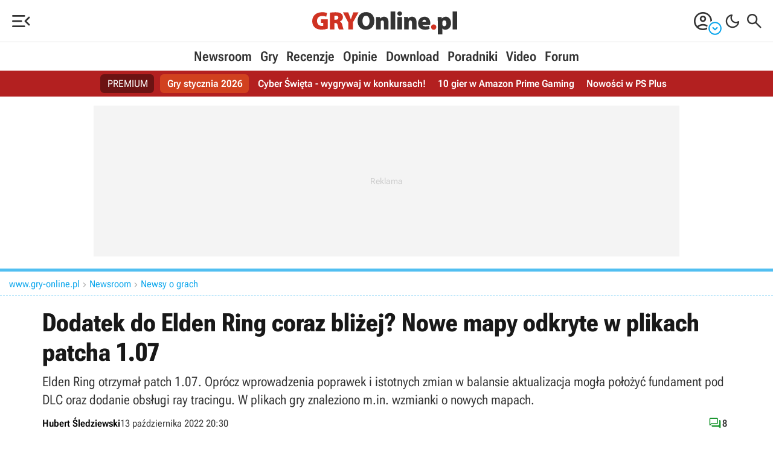

--- FILE ---
content_type: text/html; Charset=utf-8
request_url: https://www.gry-online.pl/newsroom/dodatek-do-elden-ring-coraz-blizej-patch-107-kryje-odniesienia-do/zf230c7
body_size: 51653
content:
<!DOCTYPE html>
<html>
<head>
<title>Dodatek do Elden Ring coraz bliżej? Patch 1.07 kryje odniesienia do nowych map - GRYOnline.pl</title>
<meta property="og:title" content="Dodatek do Elden Ring coraz bliżej? Patch 1.07 kryje odniesienia do nowych map - GRYOnline.pl">
<meta property="og:description" name="description" content="Elden Ring otrzymał patch 1.07. Oprócz wprowadzenia poprawek i istotnych zmian w balansie aktualizacja mogła położyć fundament pod DLC oraz dodanie obsługi ray tracingu. W plikach gry znaleziono m.in. wzmianki o nowych mapach.">
<link rel="canonical" href="https://www.gry-online.pl/newsroom/dodatek-do-elden-ring-coraz-blizej-patch-107-kryje-odniesienia-do/zf230c7">
<meta property="og:url" content="https://www.gry-online.pl/newsroom/dodatek-do-elden-ring-coraz-blizej-patch-107-kryje-odniesienia-do/zf230c7">
<link rel="alternate" type="application/rss+xml" title="GRY-OnLine Newsroom" href="https://www.gry-online.pl/rss/news.xml">
<meta charset="utf-8">
<meta property="og:locale" content="pl_PL">
<meta property="fb:app_id" content="118783244813558">
<meta property="og:site_name" content="GRY-Online.pl">
<meta property="og:locale" content="pl_PL">
<meta name="twitter:card" content="summary_large_image">
<meta name="twitter:creator" content="@golpl">
<meta name="twitter:site" content="@golpl">
<meta property="og:site_name" content="GRY-Online.pl">
<meta http-equiv="X-UA-Compatible" content="IE=Edge">
<meta name="format-detection" content="telephone=no">
<link rel="apple-touch-icon" sizes="57x57" href="/apple-touch-icon-57x57.png">
<link rel="apple-touch-icon" sizes="60x60" href="/apple-touch-icon-60x60.png">
<link rel="apple-touch-icon" sizes="72x72" href="/apple-touch-icon-72x72.png">
<link rel="apple-touch-icon" sizes="76x76" href="/apple-touch-icon-76x76.png">
<link rel="apple-touch-icon" sizes="114x114" href="/apple-touch-icon-114x114.png">
<link rel="apple-touch-icon" sizes="120x120" href="/apple-touch-icon-120x120.png">
<link rel="apple-touch-icon" sizes="144x144" href="/apple-touch-icon-144x144.png">
<link rel="apple-touch-icon" sizes="152x152" href="/apple-touch-icon-152x152.png">
<link rel="apple-touch-icon" sizes="180x180" href="/apple-touch-icon-180x180.png">
<link rel="icon" type="image/png" href="/favicon-32x32.png" sizes="32x32">
<link rel="icon" type="image/png" href="/android-chrome-192x192.png" sizes="192x192">
<link rel="icon" type="image/png" href="/favicon-16x16.png" sizes="16x16">
<link rel="manifest" href="/manifest.json">
<link rel="mask-icon" href="/safari-pinned-tab.svg" color="#5bbad5">
<meta name="msapplication-TileColor" content="#b91d47">
<meta name="msapplication-TileImage" content="/mstile-144x144.png">
<meta name="theme-color" content="#ffffff">
<meta name="viewport" content="width=device-width,minimum-scale=1,initial-scale=1">

<link rel="dns-prefetch" href="https://ads.gry-online.pl">
<link rel="preconnect" href="https://cmp.inmobi.com" crossorigin>
<link rel="preconnect" href="https://ajax.googleapis.com" crossorigin>
<link rel="preconnect" href="https://cdn.gracza.pl" crossorigin>
<link rel="dns-prefetch" href="https://www.googletagmanager.com">
<link rel="dns-prefetch" href="https://www.googletagservices.com">
<link rel="dns-prefetch" href="https://adservice.google.com">
<link rel="dns-prefetch" href="https://securepubads.g.doubleclick.net">
<link rel="dns-prefetch" href="https://www.google-analytics.com">
<link rel="preload" href="https://cdn.gracza.pl/c/fonts/roboto-flex-latin-ext2.woff2" as="font" crossorigin>
<link rel="preload" href="https://cdn.gracza.pl/c/fonts/roboto-flex-latin2.woff2" as="font" crossorigin>
<meta property="og:type" content="article">
<meta property="og:image" name="thumbnail" content="https://www.gry-online.pl/i/h/22/403388978.jpg">
<meta name="twitter:image" content="https://www.gry-online.pl/i/h/22/403388978.jpg">
<link rel="image_src" href="https://www.gry-online.pl/i/h/22/403388978.jpg">
<meta property="og:image:width" content="1280">
<meta property="og:image:height" content="720">
<meta property="mrf:sections" content="News">
<meta name="robots" content="index,follow,noodp,noydir,max-image-preview:large">
<meta name="color-scheme" content="normal">
<script type="application/ld+json">
{
	"@context": "https://schema.org",
	"@type": "NewsArticle",
	"headline": "Dodatek do Elden Ring coraz bliżej? Nowe mapy odkryte w plikach patcha 1.07",
	"mainEntityOfPage": "https://www.gry-online.pl/newsroom/dodatek-do-elden-ring-coraz-blizej-patch-107-kryje-odniesienia-do/zf230c7",
	"datePublished": "2022-10-13T19:29:42Z",
	"dateModified": "2022-10-13T19:30:49Z",
	"description": "Elden Ring otrzymał patch 1.07. Oprócz wprowadzenia poprawek i istotnych zmian w balansie aktualizacja mogła położyć fundament pod DLC oraz dodanie obsługi ray tracingu. W plikach gry znaleziono m.in. wzmianki o nowych mapach.",
	"author": {
		"@type": "Person",
		"name": "Hubert Śledziewski",
		"jobTitle": "Autor",
		"description": "Zawodowo pisze od 2016 roku. Z GRYOnline.pl związał się pięć lat później – choć zna serwis, odkąd ma dostęp do Internetu – by połączyć zamiłowanie do słowa i gier. Zajmuje się głównie newsami i publicystyką. Z wykształcenia socjolog, z pasji gracz. Przygodę z gamingiem rozpoczął w wieku czterech lat – od Pegasusa. Obecnie preferuje PC i wymagające RPG-i, lecz nie stroni ani od konsol, ani od innych gatunków.  Kiedy nie gra i nie pisze, najchętniej czyta, ogląda seriale (rzadziej filmy) i mecze Premier League, słucha ciężkiej muzyki, a także spaceruje z psem. Niemal bezkrytycznie kocha twórczość Stephena Kinga. Nie porzuca planów pójścia w jego ślady. Pierwsze „dokonania literackie” trzyma jednak zamknięte głęboko w szufladzie.",
		"url": "https://www.gry-online.pl/autor/hubert-sledziewski/",
		"image": {
			"@type": "ImageObject",
			"url": "https://cdn.gracza.pl/galeria/avatary/kwadrat/200x200/1115736250.jpg",
			"caption": "Hubert Śledziewski"
		}
	},
	"publisher": {
		"@type": "Organization",
		"name": "GRY-Online S.A.",
		"sameAs":"https://www.gry-online.pl/",
		"logo": {
			"@type": "ImageObject",
			"url": "https://www.gry-online.pl/im/amp-gol-logo.png",
			"width": 320,
			"height": 60
		}
	},
	"image": {
		"@type": "ImageObject",
		"url": "https://www.gry-online.pl/i/h/22/403388978.jpg",
		"width":1280,
		"height":720
	}
}
</script>
<script>
(function() {
    var kompaktValue = localStorage.getItem('SetGOLkompakt');
    if (kompaktValue === '1') {
        document.documentElement.classList.add('gol-kompakt');
    }
})();	
</script>
<style>@font-face{font-family:"Roboto Flex";font-style:normal;font-weight:100 1000;font-stretch:25% 151%;font-display:swap;src:url(https://cdn.gracza.pl/c/fonts/roboto-flex-latin-ext2.woff2) format("woff2");unicode-range:u+0100-02af,u+0304,u+0308,u+0329,u+1e00-1e9f,u+1ef2-1eff,u+2020,u+20a0-20ab,u+20ad-20c0,u+2113,u+2c60-2c7f,u+a720-a7ff}@font-face{font-family:"Roboto Flex";font-style:normal;font-weight:100 1000;font-stretch:25% 151%;font-display:swap;src:url(https://cdn.gracza.pl/c/fonts/roboto-flex-latin2.woff2) format("woff2");unicode-range:u+00??,u+0131,u+0152-0153,u+02bb-02bc,u+02c6,u+02da,u+02dc,u+0304,u+0308,u+0329,u+2000-206f,u+2074,u+20ac,u+2122,u+2191,u+2193,u+2212,u+2215,u+feff,u+fffd}
@font-face{font-family:"Material Symbols Rounded";font-style:normal;font-weight:300 400;src:url(https://cdn.gracza.pl/c/fonts/matesymb20260114.woff2) format("woff2")}.material-symbols-rounded{font-family:"Material Symbols Rounded";font-weight:400;font-style:normal;font-size:32px;line-height:1;letter-spacing:normal;text-transform:none;display:block;white-space:nowrap;word-wrap:normal;direction:ltr;-webkit-font-feature-settings:"liga";-webkit-font-smoothing:antialiased}.clr0{--cmain:10,165,236}.clr1{--cmain:230,126,34}
.clr2{--cmain:46,204,113;--cmain:27,150,48}.clr3{--cmain:241,196,15}.clr4{--cmain:155,89,182}.clr5{--cmain:192,57,43}:root{--cmain:10,165,236;--cback:#fff;--cfont:#333;--cfontH:#181818;--c666:#666;--caaa:#aaa;--e5e:#e5e5e5;--cccc:#ccc;--cad-back:#f4f4f4;--cfbla:#000;--ovlayb:0,0,0;--hotback:255,255,255;--frame-back:#fafafa;--frame-bord:#eaeaea;--frame-bord2:#d7d7d7;--c-back-btn:0,0,0,0.8;--c-bord-btn:255,255,255,0.3;--c-font-btn:255,255,255,1;--c-bord-btn-them:255,255,255,0.3;--c-font-btn-them:255,255,255,1;--c-back-btn-whi:255,255,255,1;--c-bord-btn-whi:0,0,0,0.15;--c-font-btn-whi:0,0,0,0.8;--c-back-btn-blu:18,109,156,1;--c-bord-btn-blu:255,255,255,0.3;--c-font-btn-blu:255,255,255,1;--c-back-btn-bla:0,0,0,0.8;--c-bord-btn-bla:255,255,255,0.3;--c-font-btn-bla:255,255,255,1;--c-back-btn-vio:80,18,156,1;--c-bord-btn-vio:255,255,255,0.3;--c-font-btn-vio:255,255,255,1;--c-back-btn-red:156,18,18,0.9;--c-bord-btn-red:255,255,255,0.2;--c-font-btn-red:255,255,255,1;--c-back-btn-gre:27,150,48,1;--c-bord-btn-gre:255,255,255,0.3;--c-font-btn-gre:255,255,255,1;--c-back-btn-ora:222,79,31,1;--c-bord-btn-ora:255,255,255,0.3;--c-font-btn-ora:255,255,255,1;--c-back-btn-pass:0,0,0,0.02;--c-bord-btn-pass:0,0,0,0.05;--c-font-btn-pass:0,0,0,0.3;--c-btn-eye-back:255,255,255,0.95;--c-btn-eye-bord:0,0,0,0.2;--c-btn-eye-color:10,165,236,1;--cblu:51,115,164;--cred:186,66,46;--cred2:179,32,32;--cgre:27,150,48;--cgra:100,100,100;--cbla:0,0,0;--cwhi:255,255,255;--cyel:255,167,0;--cora:222,79,31;--cvio:126,59,177;--plus-green:url("[data-uri]") no-repeat;--minus-red:url("[data-uri]") no-repeat;--gre-plu:#090;--red-plu:#c00;--tabc-bac:#f9f9f9;--tabc-bac2:#efefef;--tabc-bor:#dbdbdb;--men-icon:#222;--men-icon-hov:#f2690d;--men-spa:#e3e3e3;--men-lc1:#ff4407;--men-lc2:#333;--men-lc1-gol:#cf3222;--men-lc2-gol:#333;--mens-b:#fff;--mens-m:#ccc;.dark{.clr5{--cmain:236,185,48}
--cback:#272727;--cfont:#cacaca;--cfontH:#ececec;--c666:#818181;--caaa:#aaa;--e5e:#5d5d5d;--cccc:#717171;--cad-back:#303030;--cfbla:#ececec;--ovlayb:50,50,50;--hotback:20,20,20;--frame-back:#303030;--frame-bord:#3f3f3f;--frame-bord2:#545454;--c-back-btn:255,255,255,0.2;--c-bord-btn:255,255,255,0.1;--c-font-btn:255,255,255,0.9;--c-bord-btn-them:255,255,255,0.3;--c-font-btn-them:255,255,255,1;--c-back-btn-whi:255,255,255,0.1;--c-bord-btn-whi:255,255,255,0.1;--c-font-btn-whi:255,255,255,0.9;--c-back-btn-blu:18,109,156,1;--c-bord-btn-blu:255,255,255,0.1;--c-font-btn-blu:255,255,255,1;--c-back-btn-bla:0,0,0,1;--c-bord-btn-bla:255,255,255,0.3;--c-font-btn-bla:255,255,255,0.9;--c-back-btn-vio:80,18,156,1;--c-bord-btn-vio:255,255,255,0.2;--c-font-btn-vio:255,255,255,1;--c-back-btn-gre:30,114,50,1;--c-bord-btn-gre:0,0,0,0.1;--c-font-btn-gre:255,255,255,0.9;--c-back-btn-pass:255,255,255,0.05;--c-bord-btn-pass:255,255,255,0;--c-font-btn-pass:255,255,255,0.3;--c-btn-eye-back:0,0,0,0.9;--c-btn-eye-bord:255,255,255,0.3;--c-btn-eye-color:10,165,236,1;--cblu:58,142,207;--cred:216,82,69;--cred2:124,11,11;--cgre:25,155,56;--cgra:50,50,50;--cbla:0,0,0;--cwhi:235,235,235;--cyel:216,156,41;--cora:222,79,31;--cvio:113,63,151;--tabc-bac:#303030;--tabc-bac2:#222;--tabc-bor:#474747;--men-icon:#cfcfcf;--men-icon-hov:#f0460e;--men-spa:#3c3c3c;--men-lc1:#f0460e;--men-lc2:#d1d1d1;--men-lc1-gol:#cf3222;--men-lc2-gol:#d1d1d1;--mens-b:#1a1a1a;--mens-m:#555}
}*{margin:0;padding:0;border:0 solid transparent}*,:after,:before{box-sizing:border-box}html{font-family:"Roboto Flex",system-ui,sans-serif;-ms-text-size-adjust:100%;-webkit-text-size-adjust:100%;width:100%;font-optical-sizing:auto;font-variation-settings:"slnt" 0,"wdth" 100,"GRAD" 0,"XOPQ" 96,"XTRA" 468,"YOPQ" 79,"YTAS" 750,"YTDE" -203,"YTFI" 738,"YTLC" 514,"YTUC" 712}.frf,input{font-family:"Roboto Flex",system-ui,sans-serif}html:focus-within{scroll-behavior:smooth}body{background:var(--cback);color:var(--cfont);line-height:1.6;min-height:100vh;width:100%;overflow-x:hidden;min-width:320px;-webkit-font-smoothing:antialiased;text-rendering:geometricPrecision}
@media screen and (min-width:1024px){body{text-rendering:optimizeLegibility}}img{width:100%;height:auto;border-style:none;max-width:100%}img,svg{display:block}svg{width:0}.overflow-hidden{overflow:hidden}a{color:var(--cfont);text-decoration:none;border-bottom:2px solid transparent;transition:all .3s ease}.link-und,.p-word a{text-decoration:none;border-bottom:2px solid rgba(var(--cmain),.5);font-weight:600;color:var(--cfontH)}.link-und:hover,a:hover{color:rgba(var(--cmain),1);text-decoration:none;border-bottom:2px solid rgba(var(--cmain),1);cursor:pointer}
a.a-img,a.ano,a.ano:hover{border:0}a.a-img{display:block}a.a-img:hover{border:0}a.a-img:hover img{opacity:.7}a:active,a:hover{outline-width:0}.btn,.frc,.lar,.oce,.oce-small,.tx1 span,.tx2 span,h1,h2,h3,h4,h5,h6{font-family:"Roboto Flex",sans-serif;font-optical-sizing:auto;font-style:normal;font-variation-settings:"wdth" 50}h1,h2,h3,h4,h5,h6{line-height:1.2;color:var(--cfontH)}ol,ul{padding:0 0 0 20px;margin-bottom:15px;list-style:disc}ol.no-bullet,ul.no-bullet{list-style:none;padding:0}ul.li-arr{list-style:none}
ul.li-arr li:before{content:"\e941";font-family:"Material Symbols Rounded";font-size:24px;line-height:21px;position:absolute;left:-20px;top:3px;font-weight:300}ul.li-dll li:before{content:"\f090"}ul.li-arr li{position:relative;padding-left:10px}ul.li-arr-scol li:before{color:rgba(var(--cmain),.8)}ul.li-arr-gray li:before{color:rgba(var(--cbla),.3)}input[type=checkbox]{cursor:pointer;height:20px;width:20px;vertical-align:middle}.cursor-pointer,.cursor-pointer:hover{cursor:pointer}li,p{font-size:16px}p b{font-weight:600;color:var(--cfbla)}
.lar{font-size:18px;line-height:1.4}.elar{font-size:22px}.mid,.mid li{font-size:15px}.small,.small li{font-size:14px}figcaption{font-size:12px;line-height:1.4;color:var(--c666);padding:10px 0 0;text-align:center;text-wrap:balance}@media screen and (min-width:480px){figcaption{font-size:14px}}p{margin-bottom:10px}li{line-height:1.5;margin-bottom:5px;text-align:left}.fs13{font-size:13px}.fs14{font-size:14px}.fs15{font-size:15px}.fs16{font-size:16px}.fs18{font-size:18px}.fs20{font-size:20px}.fs21{font-size:21px}
.fs23{font-size:23px}.fs24{font-size:24px}.fs28{font-size:28px}.fs30{font-size:30px}.fs32{font-size:32px}.fs36{font-size:36px}.fs40{font-size:40px}.fs42{font-size:42px}.fs43{font-size:43px}.fs48{font-size:48px}.fs52{font-size:52px}.fs62{font-size:62px}.fs72{font-size:72px}.fs82{font-size:82px}.fs100{font-size:100px}.fw300{font-weight:300}.fw400{font-weight:400}.fw600{font-weight:600}.fw700{font-weight:700}.lih1{line-height:1}.lih11{line-height:1.1}.lih12{line-height:1.2}.lih13{line-height:1.3}.lih14{line-height:1.4}
.tup{text-transform:uppercase}.p-word .tal,.tal{text-align:left}.p-word .tar,.tar{text-align:right}.p-word .tac,.tac{text-align:center}.tal{text-align:left}.d-block{display:block}.fv25{font-variation-settings:"wdth" 25}.fv50{font-variation-settings:"wdth" 50}.fv75{font-variation-settings:"wdth" 75}.fup{text-transform:uppercase}.text-balance{text-wrap:balance}picture{display:block}h1{font-size:clamp(26px,calc(19.514px + 1.73vw),42px);padding:0 0 10px;font-weight:700;font-variation-settings:"wdth" 60;text-wrap:balance}
h2{font-size:clamp(24px,calc(19.135px + 1.297vw),36px);padding:15px 0 10px}h3{font-size:clamp(21px,calc(17.351px + .973vw),30px);padding:10px 0}h3.h3-small{font-size:20px}h4,h5,h6{font-size:clamp(19px,calc(16.973px + .541vw),24px);padding:5px 0 10px}@media screen and (min-width:480px){.mobile-display-none{display:block}}@media screen and (min-width:1024px){li,p{font-size:17px}.lar{font-size:22px}.elar{font-size:26px}.mid,.mid li{font-size:16px}p{margin-bottom:15px}li{margin-bottom:8px}.h1-l5{padding-left:5px}
h2{padding:20px 0 10px}h2.h2-small{font-size:32px}h3{padding:15px 0 10px}h3.h3-small{font-size:24px}figcaption{text-align:left}}@media screen and (min-width:1200px){.p-word p{text-align:justify}.elar{font-size:28px}}@media screen and (min-width:1360px){.b-rad-back{border-radius:10px 10px 0 0}}.cf{display:flex;flex-direction:row;flex-wrap:wrap;align-items:center;gap:10px}.cf-cd{flex-direction:column}.cf-nw{flex-wrap:nowrap}.cf-jfs{justify-content:flex-start}.cf-js{justify-content:space-between}.cf-jc{justify-content:center}
.cf-jcr{justify-content:flex-end}.cf-jce{justify-content:space-evenly}.cf-ac{align-items:center}.cf-as{align-items:flex-start}.cf-fe{align-items:flex-end}.cf-stre{align-items:stretch}.cf-acs{align-content:stretch}.cf-gap0{gap:0}.cf-gap1{gap:1px}.cf-gap3{gap:3px}.cf-gap5{gap:5px}.cf-gap5-0{gap:0 5px}.cf-gap5-3{gap:3px 5px}.cf-gap0-10{gap:0 10px}.cf-gap5-10{gap:5px 10px}.cf-gap8{gap:8px}.cf-gap10{gap:10px}.cf-gap15{gap:15px}.cf-gap15-3{gap:3px 15px}.cf-gap15-5{gap:5px 15px}.cf-gap20{gap:20px}.cf-gap15-0{gap:0 15px}
.cf-gap20-0{gap:0 20px}.cf-gap20-10{gap:10px 20px}.cf-gap30-0{gap:0 30px}.cf-gap30-10{gap:10px 30px}.cf-fgr2{flex-grow:2}.cf-fgr3{flex-grow:3}.ov-lay{overflow-y:auto;position:fixed;top:0;left:0;z-index:2000000010;height:100dvh;width:100%;background:var(--cback)}.ov-lay .ms-close{margin-right:10px}.ov-lay .mm-prev-ar{margin-left:10px}.ov-lay-inner{position:relative;padding:15px 0}.ov-lay-iner-guides{padding:0}.ov-lay-inner-ocena{overflow-y:auto;padding:20px}.search-on-layer{padding:0 15px}@media screen and (min-width:1023px){.ov-lay{right:0;bottom:0;background-color:rgba(var(--ovlayb),.75);-webkit-backdrop-filter:blur(20px);backdrop-filter:blur(20px);display:grid;grid-template-columns:auto;align-items:center;justify-items:center}
.ov-lay .ms-close{margin-right:0}.ov-lay .mm-prev-ar{margin-left:0}.ov-lay-inner{background:var(--cback);border-radius:20px;padding:20px}.ov-lay-inner2{min-width:300px;max-width:1000px;min-height:300px;max-height:80dvh;overflow-y:auto}.ov-lay-inner-ocena{overflow-y:auto;padding:20px 30px;min-width:400px;max-width:680px}.ov-lay-iner-guides{min-width:500px;min-height:380px}.search-on-layer{width:800px;height:570px;padding:0 10px}}.ov-oce-c{padding:20px;width:800px;background:var(--mens-b);top:0;right:0;position:fixed;overflow-y:auto;z-index:2000000010;height:100dvh;box-shadow:30px 0 60px rgba(0,0,0,.1);border-left:1px solid var(--men-spa);cursor:default}
.oce-panel-mobile-close{display:none}.oce-panel-desktop-close-c{position:relative}.oce-panel-desktop-close{display:block;position:fixed;top:calc(50dvh - 26px);right:774px;z-index:2000000011;width:52px;height:52px;background:var(--mens-b);border-radius:26px}.oce-panel-desktop-close:hover{cursor:pointer}@media screen and (max-width:840px){.ov-oce-c{width:100%;top:0;right:0;left:0;bottom:0}.oce-panel-mobile-close{display:block}.oce-panel-desktop-close{display:none}}.ov-lay-screen{position:fixed;top:0;left:0;bottom:0;right:0;z-index:2000000010;background-color:rgba(var(--ovlayb),.85);-webkit-backdrop-filter:blur(20px);backdrop-filter:blur(20px)}
.ov-lay-screen-i1{height:100%;display:grid;grid-template-columns:auto;align-items:center;justify-items:center}.ov-lay-screen-i1 a{text-decoration:underline;border:none}.ov-lay-screen-i2{position:fixed;top:0;left:0;bottom:0;right:0;pointer-events:none}.ov-lay-screen-img{width:auto;height:auto;max-height:100dvh}.ov-lay-screen-desc{position:absolute;top:20px;right:60px;left:10px;pointer-events:auto}.ov-lay-screen-desc-in{background:rgba(0,0,0,.8);color:#fff;font-size:16px;line-height:1.4;padding:6px 20px;border-radius:6px}
.ov-lay-screen-desc .cf-jc{gap:0 10px;justify-content:flex-start}.ov-lay-screen-desc .ov-lay-screen-thumb span{font-size:48px;font-weight:300}.ov-lay-screen-desc-in a{color:rgba(var(--cmain),1)}.ov-lay-screen-ar-l,.ov-lay-screen-ar-r{pointer-events:auto;position:absolute;top:calc(50dvh - 35px);opacity:.5}.ov-lay-screen-ar-r{right:20px}.ov-lay-screen-ar-l{left:20px}.ov-lay-screen-ar-l svg,.ov-lay-screen-ar-r svg{width:50px;height:70px}.ov-lay-screen-close{pointer-events:auto;position:absolute;right:20px;top:20px;opacity:.4}
.ov-lay-screen-ar-l:hover,.ov-lay-screen-ar-r:hover,.ov-lay-screen-close:hover{opacity:1;cursor:pointer}.ov-lay-screen-enlarge,.ov-lay-screen-thumb{pointer-events:auto}.ov-lay-screen-enlarge svg,.ov-lay-screen-thumb svg{width:35px;height:35px}.ov-lay-screen-enlarge:hover,.ov-lay-screen-thumb:hover{opacity:.5;cursor:pointer}@media screen and (min-width:1024px){.ov-lay-screen-ar-l svg,.ov-lay-screen-ar-r svg{width:50px;height:70px}}.ov-lay-gall{position:fixed;top:0;left:0;bottom:0;right:0;z-index:2000000010;background-color:rgba(var(--ovlayb),.85);-webkit-backdrop-filter:blur(20px);backdrop-filter:blur(20px);overflow-y:auto}
.ov-lay-gall-list{padding:60px 5px 20px;position:relative;gap:10px}.ov-lay-gall-list img{width:150px;height:auto;border-radius:10px}.ov-lay-gall-list img:hover{opacity:.7;cursor:pointer}.ov-lay-gall-tit{width:100%;padding:20px 10px 10px}.ov-lay-gall-tit-tvgry{border-top:1px solid var(--c666);border-bottom:1px dashed var(--c666);padding:10px;margin-top:10px}.gall-tvgry-logo{width:100px;margin:0 auto 10px}.gall-tvgry-logo svg{width:100px}.ov-lay-gall-tit p{margin:0;font-size:16px;line-height:1.4;text-align:center}
.ov-lay-gall-tit .p1{color:#f4f4f4;text-transform:uppercase}.ov-lay-gall-tit .p2{color:#ccc;margin-bottom:5px}.ov-lay-gall-close{pointer-events:auto;position:fixed;right:20px;top:20px;opacity:.4}.ov-lay-gall-close svg{width:40px;height:40px}.ov-lay-gall-close:hover{opacity:1;cursor:pointer}@media screen and (min-width:1024px){.ov-lay-gall-list{padding:80px 15px 15px;gap:15px}.ov-lay-gall-list img{width:240px}.ov-lay-gall-tit{width:240px;padding:20px;border:2px solid #333;border-radius:10px;background:#111;display:flex;flex-direction:row;flex-wrap:wrap;justify-content:flex-end;align-items:center;gap:10px}
.ov-lay-gall-tit p{text-align:right}.ov-lay-gall-tit-tvgry{margin:0}}.ov-lay-gall-vid-box{width:140px}.ov-lay-gall-vid-box p,.ov-lay-gall-vid-box p b{font-variation-settings:"wdth" 50;Margin:0;padding:10px;color:#ccc;font-size:14px;line-height:1.3;text-align:center}.ov-lay-gall-vid-box:hover p{color:#fff}@media screen and (min-width:1024px){.ov-lay-gall-vid-box{width:240px}.ov-lay-gall-vid-box p,.ov-lay-gall-vid-box p b{margin:0;padding:10px;color:#ccc;font-size:16px;line-height:1.3;text-align:center}}.ov-lay-vid{z-index:2000000010;background:#191919}
.ov-lay-vid,.ov-lay-vid2{position:fixed;top:0;left:0;bottom:0;right:0}.ov-lay-vid2{display:grid;grid-template-columns:auto;align-items:center;justify-items:center;overflow-y:auto}.ov-lay-vid-in{position:relative;top:0;left:0;bottom:0;right:0}.ov-lay-vid-player{width:100%;max-width:120vmin;margin:0 auto;position:relative;pointer-events:auto}.ov-lay-vid-close{pointer-events:auto;position:fixed;right:20px;top:20px;opacity:.4}.ov-lay-vid-ar-l,.ov-lay-vid-ar-r{pointer-events:auto;position:fixed;top:calc(50% - 35px);opacity:.4}
.ov-lay-vid-ar-r{right:20px}.ov-lay-vid-ar-l{left:20px}.ov-lay-vid-ar-l:hover,.ov-lay-vid-ar-r:hover,.ov-lay-vid-close:hover{opacity:1;cursor:pointer}.ov-lay-vid-desc{color:#f1f1f1;text-align:center;font-size:14px;line-height:1.4;padding-top:10px}.ov-lay-vide-thumb{position:fixed;top:20px;left:20px}.ov-lay-vide-thumb span{font-size:48px;font-weight:300}@media screen and (min-width:1024px){.ov-lay-vid2{position:fixed;top:0;left:0;bottom:0;right:0}.ov-lay-vid-player{margin:20px auto}.ov-lay-vid-close{right:30px;top:20px}
.ov-lay-vid-ar-l,.ov-lay-vid-close{pointer-events:auto;position:fixed;opacity:.4}.ov-lay-vid-ar-l{top:calc(50% - 35px);left:30px}.ov-lay-vid-ar-r{right:30px}.ov-lay-vid-ar-l:hover,.ov-lay-vid-ar-r:hover,.ov-lay-vid-close:hover{opacity:1;cursor:pointer}.ov-lay-vid-desc{font-size:16px;padding-top:20px}}.hor-list{list-style-type:none;padding:0;display:flex;flex-flow:row wrap;gap:0 0;align-items:center}.hor-list li{margin:0}.hor-list li:after{content:"";border-left:1px solid var(--cccc);margin:0 5px}.hor-list li:last-of-type:after{border:none;margin:0}
aside,footer,main{max-width:1330px;margin:0 auto}.back-c,main{background:var(--cback);cursor:default}.p-size,.size-max{width:100%;max-width:1330px;margin:0 auto}.size-max{padding:0 15px}.size-full{max-width:1170px;padding:0 15px 10px}.size-col,.size-full{width:100%;margin:0 auto}.size-col{max-width:720px}.col2-r,.col2-r1360{display:none}@media screen and (min-width:1360px){.col2-1360{display:grid;grid-template-columns:auto 300px;grid-gap:0 24px}.col2-r1360{display:block;padding-top:30px}}@media screen and (min-width:1024px){.col2{display:grid;grid-template-columns:auto 300px;grid-gap:0 24px}
.col2g{display:grid;grid-template-columns:300px auto;grid-gap:0 24px}.col2-r{display:block}}@media screen and (min-width:1100px){.col2{grid-gap:0 50px;grid-template-columns:auto 300px}.col2g{grid-gap:0 30px;grid-template-columns:320px auto}}@media screen and (min-width:1300px){.col2g{grid-gap:0 50px;grid-template-columns:360px auto}}.top-bar{border-top:5px solid rgba(var(--cmain),.7)}.top-bar3{border-top:3px solid rgba(var(--cmain),.7)}.top-nav{padding:25px 0 20px}.top-nav-btn{display:block;font-weight:600;font-size:15px;line-height:24px;text-align:center;padding:4px 12px 3px;border-radius:10px;transition:all .3s ease;background:rgba(var(--cmain),.1);border:2px solid rgba(var(--cmain),.2);color:rgba(var(--cmain),1);font-variation-settings:"wdth" 50}
.top-nav-btn-main{text-transform:uppercase}.top-nav-btn-guide{background:rgba(var(--c-back-btn-whi));border:2px solid rgba(var(--c-bord-btn-whi));color:rgba(var(--c-font-btn-whi))}.top-nav-btn:hover{border:2px solid rgba(var(--cmain),.3);opacity:.6}.p-word .f2-czytaj-wiecej-5,.p-word .f2-czytaj-wiecej-link,.p-word .f2-related-link{border-left:10px solid rgba(var(--cmain),1);padding:0 10px 0 20px;margin-bottom:20px;margin-top:10px;text-align:left;line-height:1.2}.p-word .f2-czytaj-wiecej-5{padding:5px 10px 0 20px;margin-bottom:20px}
.f2-czytaj-wiecej-5 span,.f2-czytaj-wiecej-link span,.f2-related-link span{display:block;text-transform:uppercase;font-size:16px;color:rgba(var(--cmain),1);font-weight:400;font-variation-settings:"wdth" 75;margin-bottom:5px}.f2-czytaj-wiecej-link a,.f2-related-link a{border:none;font-variation-settings:"wdth" 75;font-size:18px;line-height:1.2;font-weight:600}.doklejka-afiliacyjna{font-size:13px;text-align:center;color:var(--c666);margin:20px 0;line-height:1.4;text-wrap:balance}.bpic img,.hotn img{border-radius:10px}
.bpic,.bpicn{margin-bottom:20px;padding-top:10px}.bpic a{position:relative;display:block;border:none}.bpic div,.bpic div p,.img-signature div{font-size:14px;line-height:1.4;color:var(--c666);padding:10px 0 0;text-align:center;text-wrap:balance}.bpic .bpic-desc-c{padding:0}.bpic .zoom2,.bpicn .zoom2,.bpicopc .zoom2{padding:0;position:absolute;bottom:10px;right:10px;width:40px;height:40px;cursor:pointer;background:url("[data-uri]") no-repeat;border:none;margin:0;opacity:1}
.img-signature img{width:auto;margin:0 auto}.bpic-txt{margin-right:5px}@media screen and (min-width:481px){.bpic,.bpicn{margin-bottom:30px}.bpic .zoom2,.bpicn .zoom2,.bpicopc .zoom2{bottom:10px;right:10px;width:60px;height:60px}.bpic a:hover .zoom2,.bpicn a:hover .zoom2,.bpicopc a:hover .zoom2{filter:invert(1)}}.tx1{margin:20px 0;border-radius:10px;border:3px solid var(--frame-bord);padding:20px 10px 5px 20px}.tx1 span{font-size:24px;font-weight:600;background:var(--plus-green);background-size:30px 30px;color:var(--gre-plu);display:block;height:30px;line-height:30px;padding-left:40px;margin-bottom:10px}
.tx1 span:nth-of-type(2){color:var(--red-plu);background:var(--minus-red);background-size:30px 30px;padding-left:40px;margin-top:20px}.text-frame,.text-frame-blue,.text-frame-red,.text-frame-small{margin-bottom:20px;padding:15px 15px 5px;border:1px solid rgba(0,0,0,.08);border-radius:10px}.text-frame-blue li,.text-frame-blue p,.text-frame-red li,.text-frame-red p,.text-frame-small li,.text-frame-small p,.text-frame li,.text-frame p{font-size:16px}.text-frame-blue h3,.text-frame-blue h4,.text-frame-red h3,.text-frame-red h4,.text-frame-small h3,.text-frame-small h4,.text-frame h3,.text-frame h4{padding-top:0}
.text-frame-red h3,.text-frame-red h4{color:rgba(var(--cred),1)}.text-frame h3,.text-frame h4{color:rgba(var(--cgre),1)}.text-frame-blue h3,.text-frame-blue h4{color:rgba(var(--cblu),1)}.text-frame-blue img,.text-frame-red img,.text-frame-small img,.text-frame img{width:auto;max-height:150px;max-width:100px;float:left;margin:5px 15px 5px 0;border-radius:10px}frame-end{display:block;clear:both}.text-frame{background:rgba(var(--cgre),.1)}.text-frame-red{background:rgba(var(--cred),.1)}.text-frame-blue{background:rgba(var(--cblu),.1)}
.text-frame-small{background:rgba(var(--cgra),.1)}.frame{background:var(--frame-back);border:1px solid var(--frame-bord);border-radius:10px;padding:10px 10px 0}.frame2{padding:15px}.frame3{padding:10px 5px}@media screen and (min-width:1024px){.text-frame,.text-frame-blue,.text-frame-orange,.text-frame-red,.text-frame-small{padding:20px 20px 5px}.text-frame-blue img,.text-frame-red img,.text-frame-small img,.text-frame img{max-height:250px;max-width:200px;float:left;margin:5px 20px 10px 0}.frame{padding:15px 15px 5px}
.frame2{padding:15px}.frame3,.frame4{padding:10px}}.frame3a{padding:10px 15px}.frame3a:hover{cursor:pointer;border:1px solid rgba(var(--cmain),1)}.text-quote{min-height:70px;width:100%;padding:50px 15px 5px;background:url("[data-uri]") no-repeat rgba(var(--cgra),.03);background-position:15px 15px;background-size:30px 24px;margin-bottom:20px;border:1px solid rgba(0,0,0,.06);border-radius:10px}
.text-quote p{margin:0;padding-bottom:10px;text-align:left}.text-quote img{float:right;margin-left:15px}@media screen and (min-width:480px){.text-quote{padding:15px 15px 5px;background-size:45px 36px}.text-quote p{margin-left:65px}}.tx2{margin-bottom:20px}.tx2 span{font-size:24px;margin-bottom:10px;display:block;font-weight:600}.vid17{margin-top:10px;margin-bottom:20px;position:relative;clear:both}.vid17-arr{width:70px;height:50px;position:absolute;top:calc(50% - 25px);left:calc(50% - 35px);cursor:pointer}.vid17-arr1{fill:#fff}
.vid17-arr2{fill:#333}.vid17-emb{position:relative;padding-bottom:56.25%;height:0;overflow:hidden;width:100%}.vid17-emb iframe{position:absolute;top:0;left:0;width:100%;height:100%}.vid17-hot{width:100%;cursor:pointer}.vid17-des{padding-top:10px;text-align:center}.vid17-emb:hover .vid17-arr2{fill:#e62d28}.vid17-emb embed,.vid17-emb iframe,.vid17-emb object{position:absolute;top:0;left:0;width:100%;height:100%}p.vid17-tit{font-size:16px;line-height:1.4;margin:0;font-weight:600}p.vid17-txt{font-size:14px;line-height:1.4;color:var(--c666)}
@media screen and (max-width:480px){.vid17-des{text-align:center}}.player-cc{width:100%;padding-bottom:56.25%;position:relative;height:0;background:rgba(var(--cbla),1);margin-bottom:20px}.player-c{position:absolute;top:0;left:0;width:100%;height:100%}.player-RATIO{position:relative;padding-bottom:56.25%;background-color:#000}.player-AGEGATE{position:absolute;top:0;left:0;width:100%;height:100%;z-index:2;text-align:center}.player-AGEGATE div{position:relative;display:inline-block;padding:10px;background:rgba(var(--cbla),1);border:3px solid rgba(var(--cgra),1);border-radius:10px;top:50%;transform:translateY(-50%);width:300px}
.player-AGEGATE p{margin:5px;text-align:center;color:rgba(var(--cwhi),.5);font-size:14px;line-height:1.3}.player-AGEGATE p b{color:rgba(var(--cwhi),1);font-size:16px}.player-AGEGATE select{font-size:14px;padding:5px;margin:10px 3px 0;border-radius:5px}.player-AGEGATE input[type=button]{margin:10px;font-size:14px;padding:5px 20px;border-radius:5px;cursor:pointer}.p-word table{margin:0 auto 20px;border-collapse:separate;border-spacing:0;min-width:300px;max-width:100%;border:1px solid var(--tabc-bor);border-bottom:none;background:var(--tabc-bac)}
.p-word td,.p-word th{border-bottom:1px solid var(--tabc-bor);border-right:1px dotted var(--tabc-bor);padding:5px}.p-word table tr:first-child td,.p-word tbody tr:first-child td{background:var(--tabc-bac2);border-bottom:2px solid var(--tabc-bor)}.p-word td:last-child,.p-word th:last-child{border-right:0}.p-word table p{text-align:left;font-size:14px;margin:0;line-height:1.4}.p-word table img{width:auto;margin:0 auto}@media screen and (min-width:480px){.p-word table p{font-size:16px}.p-word td,.p-word th{padding:5px 10px}
}p.ma-but-promo{text-align:center}p.ma-but-promo a{border:none;background:#60a35e;color:#fff;display:block;padding:10px;border-radius:3px;font-size:14px;line-height:1.4;font-weight:500;width:60%;margin:auto}p.ma-but-promo-red a{background:#b04848}p.ma-but-promo-orange a{background:#3597e8}p.ma-but-promo a:hover{opacity:.8;border:none}@media screen and (max-width:480px){p.ma-but-promo a{width:100%}}.bre{display:inline-block;padding-left:2px}.bre ul{list-style-type:none;margin:0;padding:0}.bre ul li{display:inline-block}
.bre .li-arr:after{content:"\00BB";font-size:18px;line-height:18px;font-weight:400;color:var(--caaa);margin:0 2px 0 5px}@media screen and (max-width:480px){.bre-c{padding:10px 10px 5px 0}.bre{display:-webkit-box;-webkit-line-clamp:1;-webkit-box-orient:vertical;overflow:hidden;padding-right:3px}.bre ul li{font-size:13px;margin-bottom:0}}.auth-bio-c{padding:10px 0 12px}.auth-bio{display:grid;grid-template-columns:50px auto;grid-gap:15px;align-items:center}.auth-bio img{border-radius:35px}.auth-bio .small{display:none}
.auth-bio span{display:block}@media screen and (min-width:480px){.auth-bio-c{padding:15px 0 5px}.auth-bio{grid-template-columns:70px auto;align-items:start}.auth-bio .small{display:-webkit-box;-webkit-line-clamp:3;-webkit-box-orient:vertical;overflow:hidden}.auth-bio span{display:inline-block}}.aut-top{display:flex;flex-flow:row wrap;gap:0 10px;align-items:center}.aut-top .kat{color:rgba(var(--cmain),1);font-weight:700;text-transform:uppercase}.heart-top{display:grid;grid-template-columns:20px auto;grid-gap:3px;align-items:center}
.aut-top-ext-logo1{width:140px;height:14px}.aut-top-ext-logo2{width:168px;height:14px}.aut-top-ext-logo3{width:117px;height:14px}@media screen and (max-width:700px){.aut-top-ext-logo1{width:100px;height:10px}.aut-top-ext-logo2{width:120px;height:10px}.aut-top-ext-logo3{width:92px;height:11px}}.aut-top-txt{font-size:14px;font-variation-settings:"wdth" 25}.aut-top-txt,.aut-top-txt2{margin-bottom:0;line-height:1.2}.aut-top-txt2{font-size:16px;font-variation-settings:"wdth" 25}@media screen and (min-width:700px){.aut-top-txt{font-size:16px;font-variation-settings:"wdth" 50}
}.heart-bot-act .ico-cthem{color:var(--men-icon-hov)}.list1{position:relative}.list1-box{display:grid;grid-template-columns:120px auto;grid-gap:15px;align-items:center}.list1-box img{border-radius:10px}.list1:hover p{color:rgba(var(--cmain),1)}.list1:hover img{opacity:.7}.list3-box{grid-template-columns:70px auto}.list3-box picture{height:70px;overflow:hidden;position:relative;border-radius:10px}.list3-box picture img{position:absolute;height:70px;width:auto;max-width:none;left:-40%}.hotn{position:relative}.game2-obj-c{background:var(--frame-back);border:1px solid var(--frame-bord);border-radius:10px;padding:10px 10px 5px;text-align:center}
.game2-obj .logo{display:none}.game2-obj h2{color:var(--cfont);padding:2px 0 10px;line-height:1.3}.game2-obj h2 a{font-weight:700}.p-ico{width:30px;height:30px;border-radius:5px}.p-ico20{width:20px;height:20px;border-radius:3px}.p-ico25{width:25px;height:25px;border-radius:4px}.p-ico36{width:36px;height:36px;border-radius:5px}.p-ico40{width:40px;height:40px;border-radius:5px}.p-ico60{width:60px;height:60px;border-radius:8px}.game2-obj-c .links{list-style-type:none;padding:0;gap:0 20px;margin:0}.game2-obj-c .links,.game2-obj .cf-par{justify-content:center}
@media screen and (min-width:600px){.game2-obj-c{padding:20px 20px 5px;text-align:left}.game2-obj{display:grid;grid-template-columns:auto 120px;grid-gap:20px}.game2-obj .logo{display:block;border-radius:10px;margin:0 auto 10px;width:120px;height:120px}.game2-obj-c .links,.game2-obj .cf-par{justify-content:flex-start}}@media screen and (min-width:1024px){.game2-obj{display:grid;grid-template-columns:auto 140px;grid-gap:30px;align-items:center}.game2-obj .logo{width:140px;height:140px}.game2-obj-right{padding-bottom:20px}
.game2-obj-right .game2-r-txt{grid-area:a}.game2-obj-right .game2-r-pic{grid-area:b}.game2-obj-right .game2-obj{grid-template-columns:auto;grid-gap:10px;grid-template-areas:"b""a"}.game2-obj-right .game2-obj-c .links{padding:0;gap:0 10px;justify-content:center}.game2-obj-right .game2-obj h2{font-size:24px;text-align:center}.game2-obj-right .game2-obj .cf-par{flex-direction:column;gap:10px}}.oce-rev-c{padding:5px 15px;margin:10px auto 30px;max-width:384px}.oce-rev{margin:15px 0 0;display:grid;grid-template-columns:auto;grid-gap:5px;position:relative}
.oce-rev-pla{width:120px;margin:0 auto;position:relative;top:-15px;border-radius:8px;text-align:center;font-weight:600;font-size:17px;background:rgba(var(--cwhi),1);line-height:1;padding:6px 3px 5px;font-variation-settings:"wdth" 25;text-transform:uppercase}.oce-rev-pic{position:relative;margin:0 auto 10px}.oce-rev-do-rec .oce-rev-pic img{width:200px;height:200px;border-radius:10px;margin:0 auto}.oce-rev-pic-txt{padding:10px;position:absolute;bottom:0;font-weight:600;color:rgba(var(--cwhi),1);font-size:14px;line-height:1.3}
.oce-rev2{margin:0 auto 15px;display:grid;grid-template-columns:auto;align-items:center;grid-gap:5px}.oce-rev h2{padding:0 0 10px}.oce-rev .lh-head,.oce-rev h2{text-align:center}.oce-rev-txt2{margin:0 auto}.oce-rev2,.oce-rev-txt2{max-width:352px}.oce-rev-aut-pic{width:40px;height:40px;border-radius:5px}.oce-rev-hover:hover .oce-rev-pic img{opacity:.7}.oce-rev-hover:hover h2{color:rgba(var(--cmain),1)}@media screen and (min-width:1024px){.oce-rev-c{display:block;max-width:100%}.oce-rev{grid-template-columns:140px auto 400px;grid-gap:20px}
.oce-rev-do-rec{grid-template-columns:140px auto 200px;grid-gap:30px}.oce-rev2{grid-template-columns:140px auto;grid-gap:20px}.oce-rev2,.oce-rev-txt2{max-width:100%}.oce-rev-pic{margin:0}.oce-rev .lh-head,.oce-rev h2{text-align:left}}.tagi-mat{list-style-type:none;padding:0;margin:0;display:flex;flex-flow:row nowrap;gap:0 15px;align-items:center;overflow-x:auto}.tagi-mat li{font-variation-settings:"wdth" 50;white-space:nowrap}.btn{display:inline-block;font-weight:600;font-size:16px;line-height:33px;text-align:center;padding:0 15px;border-radius:10px;transition:all .3s ease;background:rgba(var(--c-back-btn));border:2px solid rgba(var(--c-bord-btn));color:rgba(var(--c-font-btn));cursor:pointer;font-variation-settings:"wdth" 75}
.btn-2{font-size:14px;line-height:28px;display:block;font-variation-settings:"wdth" 50;padding:0 10px}.btn-3{padding:3px 12px 3px 7px}.btn-3,.btn-4{font-size:16px;line-height:24px;display:block;font-variation-settings:"wdth" 50}.btn-4{padding:3px 7px}.btn-5{font-size:16px;line-height:24px;font-weight:400;display:block;font-variation-settings:"wdth" 25;padding:2px 4px 2px 9px}@media screen and (min-width:600px){.btn-2{font-size:16px;line-height:28px;display:block;font-variation-settings:"wdth" 50;padding:0 15px}
}.btn-whi,.p-word .btn-whi{background:rgba(var(--c-back-btn-whi));border:2px solid rgba(var(--c-bord-btn-whi));color:rgba(var(--c-fon-btn-whi))}.btn-bla,a.btn-bla{background:rgba(var(--c-back-btn-bla));border:2px solid rgba(var(--c-bord-btn-bla));color:rgba(var(--c-font-btn-bla))}.btn-gre,a.btn-gre{background:rgba(var(--c-back-btn-gre));border:2px solid rgba(var(--c-bord-btn-gre));color:rgba(var(--c-font-btn-gre))}.btn-ora,a.btn-ora{background:rgba(var(--c-back-btn-ora));border:2px solid rgba(var(--c-bord-btn-ora));color:rgba(var(--c-font-btn-ora))}
.btn-them,a.btn-them{background:rgba(var(--cmain),.9);border:2px solid rgba(var(--c-bord-btn-them));color:rgba(var(--c-font-btn-them))}.btn-big,.btn-big-black{font-size:24px;line-height:51px;border-width:2px;text-transform:uppercase;font-weight:400}.btn-svg{padding:0 10px 0 5px;height:37px;align-content:center}.btn-svg svg{width:24px;height:24px;fill:var(--cccc);margin:0 auto}.btn-svg span{line-height:24px}.btn-svg-solo{padding:0 5px}.btn-svg-solo-txt{padding:0 10px}.btn-svg-big{height:46px;padding:0 15px 0 10px;font-size:18px}
.btn-svg-kome-hide{display:none}@media screen and (min-width:600px){.btn-svg-kome-hide{display:block}}.btn-oce-all{width:154px;padding:3px 5px;display:block}.btn-oce-all2{width:260px;padding:3px 5px 3px 10px}.btn-oce-all span.txt{font-size:16px;text-transform:uppercase}.btn-oce-all-obs{width:46px;padding:3px 5px}.btn-oce-all-ocen{width:100px;padding:3px 5px}.btn-svg-theme svg{fill:rgba(var(--cmain),1)}.btn-svg-red svg{fill:rgba(var(--cred),1)}.btn-m80{min-width:80px}.btn-f400{font-weight:400;font-size:14px}.btn130{width:130px}
.btn200{width:200px}.btn250{width:250px}.btn260{width:260px;padding-left:8px}.btn-grow5{flex-grow:5}.btn-lh16{line-height:1.6;padding-top:5px;padding-bottom:5px}.btn-block{display:block}.btn:hover{cursor:pointer;opacity:.5;border:2px solid rgba(0,0,0,.1);color:rgba(var(--cwhi),1)}.btn-whi:hover{color:rgba(var(--c-font-btn-whi))}.btn-bla:hover{color:rgba(var(--cbla),.6);color:rgba(var(--cwhi),.9)}.btn-big:hover{border:2px solid rgba(0,0,0,.08)}.btn-them:hover{color:rgba(var(--c-font-btn-them))}.btn-checkbox{height:25px;width:25px;cursor:pointer;margin-left:5px}
.btn-pass,.btn-pass:hover{background:rgba(var(--c-back-btn-pass));border:2px solid rgba(var(--c-bord-btn-pass));color:rgba(var(--c-font-btn-pass));opacity:1;cursor:default}.btn-eye{background:rgba(var(--c-btn-eye-back));color:rgba(var(--c-btn-eye-color));border:2px solid rgba(var(--c-btn-eye-bord))}.btn-eye:hover{background:rgba(var(--cmain),1);border:2px solid rgba(var(--cmain),1);color:#fff;opacity:1}.btn-eye .material-symbols-rounded{font-size:28px}.btn-eye-no-hover:hover{background:rgba(var(--c-btn-eye-back));color:rgba(var(--c-btn-eye-color));border:2px solid rgba(var(--c-btn-eye-bord));cursor:default}
.form-input{line-height:33px;padding:0 10px;border-radius:8px;border:2px solid rgba(var(--cmain),.8)}.form-input,.form-textarea{font-size:16px;outline:none;color:var(--cfont);background:var(--cback);width:100%}.form-textarea{line-height:1.6;padding:5px 10px;border-radius:8px;border:2px solid rgba(var(--cmain),1)}.form-input:focus,.form-textarea:focus{background:rgba(var(--cmain),.05);border-radius:10px;color:var(--cfont);box-shadow:0 0 0 3px rgba(var(--cmain),.3)}.form-input:placeholder-shown,.form-textarea:placeholder-shown{border:2px solid var(--frame-bord2);font-style:italic;font-weight:400}
.p-word div+p,.p-word p+div,.p-word table+div{margin-bottom:20px}.p-word iframe{margin-bottom:15px!important}.pa3{padding:3px}.pb0{padding-bottom:0}.pb1{padding-bottom:1px}.pb5{padding-bottom:5px}.pb10{padding-bottom:10px}.pb15{padding-bottom:15px}.pb20{padding-bottom:20px}.pb30{padding-bottom:30px}.pt0{padding-top:0}.pt2{padding-top:2px}.pt5{padding-top:5px}.pt10{padding-top:10px}.pt15{padding-top:15px}.pt20{padding-top:20px}.pl1{padding-left:1px}.pl2{padding-left:2px}.pl5{padding-left:5px}.pl10{padding-left:10px}
.pl15{padding-left:15px}.pl20{padding-left:20px}.pr5{padding-right:5px}.pr10{padding-right:10px}.pr20{padding-right:20px}.mb0{margin-bottom:0}.mb5{margin-bottom:5px}.mb8{margin-bottom:8px}.mb10{margin-bottom:10px}.mb15{margin-bottom:15px}.mb20{margin-bottom:20px}.mb30{margin-bottom:30px}.mt0{margin-top:0}.mt5{margin-top:5px}.mt10{margin-top:10px}.mt15{margin-top:15px}.mt20{margin-top:20px}.mt30{margin-top:30px}.btd{border-top:1px dashed var(--cccc)}.bbd{border-bottom:1px dashed var(--cccc)}.btd-cthem{border-top:1px dashed rgba(var(--cmain),1)}
.btd-solid{border-top:1px solid var(--cccc)}.user-select-none{user-select:none}.link-abs{position:absolute;opacity:0;top:0;right:0;bottom:0;left:0;overflow:hidden;text-indent:200%;white-space:nowrap;z-index:2}.lines1,.lines2,.lines3,.lines4,.lines5{display:-webkit-box;-webkit-box-orient:vertical;overflow:hidden}.lines1{-webkit-line-clamp:1}.lines2{-webkit-line-clamp:2}.lines3{-webkit-line-clamp:3}.lines4{-webkit-line-clamp:4}.lines5{-webkit-line-clamp:5}.h-bot-l2-them{border-bottom:2px solid rgba(var(--cmain),1)}
.cfff{color:#fff}.c666{color:var(--c666)}.caaa{color:var(--caaa)}.cccc{color:var(--cccc)}.cthem{color:rgba(var(--cmain),1)}.c-ora{color:rgba(var(--cora),1)}.svg-path1{fill:none;stroke:var(--men-icon);stroke-linecap:round;stroke-linejoin:round;stroke-width:2px;transition:all .3s ease}.svg-path1b{stroke:var(--mens-m)}.svg-path2{fill:var(--e5e)}.mm-prev-ar{cursor:pointer;user-select:none}.svg-path-prev{fill:none;stroke:var(--cccc);stroke-linecap:round;stroke-linejoin:round;stroke-width:3px;transition:all .3s ease}
.mm-prev-ar:hover svg path{stroke:var(--men-icon-hov)}@media screen and (min-width:600px){.column2{column-count:2;column-gap:20px}.column3{column-count:3;column-gap:20px}}.mm-header{background:var(--cback);margin-bottom:15px;position:relative}.mm{display:grid;grid-template-columns:33px auto 33px 33px;grid-gap:0;align-items:center;height:50px;padding:0 15px;border-bottom:1px solid var(--men-spa)}.mm-gol{grid-template-columns:40px auto 46px 30px 32px;padding:0 5px;grid-gap:3px}.mm-gol-log{grid-template-columns:40px auto 46px 30px 32px}
.mm-gol-log,.mm-pro{position:relative}.mm-pro2{min-width:49px}.mm a{border:none}.mm-ham-ico{font-size:40px}.mm-pro-ico{font-size:36px}.mm-ski-ico{font-size:30px}.mm-ico-search{font-size:32px}.mm-pro-logged-in{position:relative}.mm-pro-ico-logged{background:rgba(var(--cmain),.8);color:rgba(var(--cwhi),.9);width:36px;border-radius:50%}.mm-pro-ava{width:36px;height:36px;border-radius:50%;border:2px solid rgba(var(--cmain),.8);object-fit:cover}.mm-pro-logged-in:hover .mm-pro-ava{border-color:var(--men-icon-hov)}
.mm-pro-ico2{font-size:22px;position:absolute;right:-2px;bottom:-3px;background:var(--cback);border-radius:12px;font-weight:400;color:rgba(var(--cmain),1)}.mm-pro2 .mm-pro-ico2{font-size:22px;position:absolute;right:0;bottom:-4px}.mm-pro-logged-in:hover,.mm-pro-logged-in:hover .mm-pro-ico2{color:var(--men-icon-hov)}.mm-pro-pow{right:-2px;background:var(--cback);border-radius:12px;font-weight:400;color:var(--men-icon-hov)}.mm-pro2 .mm-pro-pow,.mm-pro-pow{font-size:22px;position:absolute;top:-3px}.mm-pro2 .mm-pro-pow{right:0}
.mm-h{justify-self:start}.mm-ham,.mm-logout,.mm-pro,.mm-sig,.mm-ski{cursor:pointer;user-select:none}.mm-sun{display:none}.dark .mm-sun{display:block}.dark .mm-moon{display:none}.mm-l{justify-self:center;position:relative}.mm-l svg{width:140px;max-width:100%}.mm-l-gol svg{width:120px;max-width:100%}.mm-l svg .l1,.ms-nav-logo svg .l1{fill:var(--men-lc1)}.mm-l svg .l2,.ms-nav-logo svg .l2{fill:var(--men-lc2)}.mm-l-gol svg .l1,.ms-nav-logo-gol svg .l1{fill:var(--men-lc1-gol)}.mm-l-gol svg .l2,.ms-nav-logo-gol svg .l2{fill:var(--men-lc2-gol)}
.mm-l a{display:block}.mm-l a:hover{opacity:.7;border:none}.mm-r{justify-self:end}.mm2-c{display:none}.def-h1{color:transparent;display:inline-block;overflow:hidden;text-indent:-10000px;position:absolute}.mm-komp svg{width:32px;height:32px}.mm-komp1{fill:rgba(var(--cmain),1)}.mm-komp2{fill:var(--c666)}.gol-kompakt .mm-komp2{fill:rgba(var(--cmain),1)}.gol-kompakt .mm-komp1{fill:var(--c666)}.mm-komp:hover{cursor:pointer}@media screen and (min-width:375px){.mm{grid-template-columns:35px auto 35px 35px}.mm-gol{padding:0 10px}
.mm-gol,.mm-gol-log{grid-template-columns:40px auto 46px 32px 32px}}@media screen and (min-width:600px){.mm{height:70px;grid-template-columns:93px auto 40px 43px}.mm-gol{padding:0 15px}.mm-gol,.mm-gol-log{grid-template-columns:113px auto 49px 32px 32px}.mm-l-gol svg,.mm-l svg{width:160px}.mm2-c{display:grid;grid-template-columns:auto;align-items:center;text-align:center;height:47px;padding:3px 0 0}.mm2 a{font-size:17px;line-height:1.4;font-weight:600;text-decoration:none;margin:0 3px;display:inline-block;font-variation-settings:"wdth" 50}
.mm2 a.act{color:rgba(var(--cmain),1)}.mm2-c-open{display:none}.mm-pro-ico2{position:absolute;bottom:-7px}.mm-pro-ico2,.mm-pro-pow{font-size:26px;right:-2px}.mm-pro-pow{top:-7px}}@media screen and (min-width:1024px){.mm-l svg{width:280px}.mm-l-gol svg{width:240px}.mm2 a{margin:0 5px;font-size:22px;line-height:1.2;font-variation-settings:"wdth" 50;font-weight:600}.mm{grid-template-columns:93px auto 40px 43px;grid-gap:0}.mm-gol{grid-template-columns:113px auto 49px 32px 32px;grid-gap:3px}.mm-gol-log{grid-template-columns:113px auto 49px 32px 32px}
}.ms{position:fixed;top:0;left:-1000px;height:100dvh;width:100%;z-index:2000000003;overflow-y:scroll;background:var(--mens-b);transition:all .3s ease;padding:23px 15px 20px 20px;cursor:default}.ms::-webkit-scrollbar{display:none}.ms-plat-c a,.ms-plat-c a:hover{border:none}.ms-plat-c a:hover img{opacity:.7}@media screen and (min-width:600px){.ms{max-width:400px;box-shadow:30px 0 60px rgba(0,0,0,.05);border-right:1px solid var(--men-spa)}}.ms-open{left:0}.ms-close{margin:0 0 0 auto;cursor:pointer}.ms-close2,.ms-close-prof{margin:0}
.mm-prev-ar svg{width:26px;height:26px}.ms-nav ul{margin:0;padding:0}.ms-nav li{list-style:none;margin-bottom:0}.ms-nav-logo,.ms-nav-logo:hover{border:none}.ms-nav-logo:hover svg{opacity:.6}.ms-nav-logo svg{width:144px;height:24px}.ms-nav-logo-gol svg{width:120px;height:24px}.ms-i0{padding-bottom:5px}.ms-i1{font-size:28px;font-variation-settings:"wdth" 50;font-weight:700;line-height:1.3}.ms-i2{font-weight:300}.ms-i3{font-weight:400;cursor:pointer;color:var(--c666)}.ms-ip{font-weight:600}.ms-i3:hover{color:rgba(var(--cmain),1)}
.ms-i10{font-size:20px;font-variation-settings:"wdth" 50;font-weight:600;line-height:1.6;margin-left:20px}#footer-cnt-menu .ms-i10,.ms-i10-light{font-weight:400}.ms-exp{display:grid;grid-template-columns:auto 32px;grid-gap:0 10px;align-items:center}.ms-exp a{justify-self:start}.ms-exp a.act{color:rgba(var(--cmain),1)}.ms-more{margin:0 0 0 auto;cursor:pointer}.ms-exp-open .ms-more span{rotate:180deg}.mss{display:none}.ms-exp-open .mss{display:block;margin-bottom:10px}.msg-but-c{cursor:pointer;user-select:none;padding:10px 15px;background:var(--cfont);transition:all .3s ease}
.msg-but{display:grid;grid-template-columns:26px auto 26px;grid-gap:15px;align-items:center}.msg-but svg{width:26px;height:26px;fill:var(--cback);transition:all .3s ease}.msg-but-txt{color:var(--cback)}.msg-but-c,.msg-close-c,.toc-simple-but-c{display:none}@media screen and (max-width:1023px){.msg-but-c,.toc-simple-but-c{display:block}.msg-but-sticky{position:sticky;top:0;z-index:1000}.msg{position:fixed;top:0;left:-1000px;height:100dvh;width:100%;z-index:2000000003;overflow-y:scroll;background:var(--mens-b);transition:all .3s ease;padding:20px 10px}
.msg::-webkit-scrollbar{display:none}@media screen and (min-width:600px){.msg{max-width:400px;box-shadow:30px 0 60px rgba(0,0,0,.05);border-right:1px solid var(--men-spa)}}.msg-close-c{display:block}.msg-open{left:0}.msg-close{cursor:pointer;text-align:right}}@media screen and (min-width:1024px){.msg{border:1px solid rgba(0,0,0,.1);padding:10px 0 15px;border-radius:20px;box-shadow:0 0 20px rgba(0,0,0,.05);margin-bottom:30px}}.msg-nav ul{list-style:none;padding:0;margin:0}.toc-simple ul{padding:0 15px 0 35px}
.toc-simple p{padding:5px 15px;line-height:1.4;font-weight:600;margin-bottom:5px}.toc-simple li,.toc-simple p{text-wrap:balance}.msg-nav li{font-size:17px;line-height:1.3;margin:0;padding:0}.msg-nav li a{display:block;padding:5px 10px 5px 20px;border:none}.msg-nav li.msg-ldd{font-size:20px;font-variation-settings:"wdth" 50;font-weight:600}.msg-nav li a:hover{color:var(--cfont);background:rgba(var(--cmain),.2);border:none}.msg-nav svg{width:30px;height:20px;fill:var(--c666)}.msg-nav li a:hover svg{fill:rgba(var(--cmain),1)}
.msg-nav li a.msg-ico{display:grid;grid-template-columns:auto 30px;grid-gap:7px;align-items:center}.msg-nav h4,.toc-simple h4{border-bottom:1px solid rgba(0,0,0,.1)}.msg-closed ul{display:none}.msg-l{border-top:1px dotted var(--cccc);padding:8px 10px 6px 20px;color:var(--cfontH);display:grid;grid-template-columns:auto 32px;grid-gap:5px;align-items:center}.msg-l-hed{grid-template-columns:23px auto 16px;padding:10px 10px 9px 20px}.msg-l:hover,.msg-nav li a.msg-l:hover{cursor:pointer;background:rgba(var(--cmain),.2)}
.msg-nav li a.msg-head-link{padding:0}.msg-nav li a.msg-head-link:hover{background:none;color:rgba(var(--cmain),1)}.msg-l1{font-weight:700;font-size:24px;font-variation-settings:"wdth" 50}.msg-l2{font-weight:600;font-size:22px;font-variation-settings:"wdth" 50}.msg-l3{font-weight:600;font-size:19px;font-variation-settings:"wdth" 50}.msg-l4{font-weight:600;font-size:20px;font-variation-settings:"wdth" 50}.msg-l .msg-plu-ico{width:32px;height:32px;rotate:180deg;color:var(--cback);transition:all .3s ease}.msg-l .msg-hed-ico{width:23px;height:23px;color:rgba(var(--cmain),.6)}
.msg-closed .msg-l .msg-plu-ico{rotate:0deg;color:var(--cccc)}.msg-l:hover{color:rgba(var(--cmain),1)}.msg-l:hover .msg-plu-ico{color:var(--cccc)}.msg-nav li.msg-last-li{margin-bottom:10px}.msg-nav li.msg-active a,.msg-nav li.msg-active a span{color:rgba(var(--cwhi),1)}.msg-active-header>div:first-of-type,.msg-nav li.msg-active a{background:rgba(var(--cmain),.6)}.msg-active-header:hover>div:first-of-type .msg-head-link,.msg-active-header>div:first-of-type .msg-head-link{color:rgba(var(--cwhi),1)}.msg-nav .msg-wip{background:rgba(var(--cgre),.05);color:rgba(var(--cgre),1);text-align:center;text-transform:uppercase;padding:10px 0 10px 25px;font-weight:300;border-bottom:1px dotted rgba(var(--cgre),.3);letter-spacing:3px;font-size:15px}
.msg-nav .msg-wip:hover{cursor:default}.ser{display:grid;grid-template-columns:auto 32px;grid-gap:0 10px;align-items:center;border:3px solid var(--men-spa);width:100%;max-width:300px;margin:0 auto;border-radius:6px}.ser,.ser-inp{background:var(--mens-b)}.ser-inp{font-size:18px;line-height:1.4;padding:5px 10px;border-radius:6px;outline:none}.ser-lens svg{width:30px;height:30px;fill:var(--men-spa)}.ser-lens:hover svg{cursor:pointer;fill:var(--men-icon-hov)}.ser-hints{border-top:1px solid var(--men-spa);grid-column:span 2;display:none}
.ser:hover .ser-hints{display:block}.ser-hints p{font-size:16px;line-height:1.4;border-bottom:1px dashed var(--men-spa);margin:0}.ser-hints p a{border:none;display:block;padding:8px 10px}.ser-hints p.g-ser a{color:rgba(var(--cmain),1);font-weight:600}.ser-hints p a:hover{border:none;background:rgba(var(--cmain),.05)}@media screen and (min-width:600px){.ser{max-width:500px}}.msub-cc{position:absolute;right:0;top:48px;z-index:2000000002;min-width:300px;border:3px solid rgba(var(--cmain),1);border-radius:0;box-shadow:0 0 0 3px var(--cback);background:var(--cback);border-radius:10px}
@media screen and (min-width:600px){.msub-cc{position:absolute;right:3px;top:68px}}.msub-cc .msub{border:none;margin:0}.msub{margin:0 0 15px;background:var(--cback);border:1px solid var(--frame-bord);border-radius:10px;padding:10px 15px}.msub2{display:grid;grid-template-columns:auto;grid-gap:10px}@media screen and (min-width:370px){.msub2{display:grid;grid-template-columns:auto auto;grid-gap:10px}}.msub-box{display:grid;grid-template-columns:32px auto;grid-gap:8px;align-items:center;border:0;padding:3px 0}.msub-box2{grid-template-columns:auto}
.msub-box .msub-cthem-ico{color:rgba(var(--cmain),1)}.msub-box-txt{font-size:17px;font-weight:600;font-variation-settings:"wdth" 50}.msub-box-col2{color:var(--c666)}.msub-box-col2 .msub-box-txt{font-size:15px}.msub-box:hover{border:0;color:rgba(var(--cmain),1);cursor:pointer}.msub-box:hover svg .mm-komp1,.msub-box:hover svg .mm-komp2{fill:rgba(var(--cmain),.7)}.msub-box:hover .material-symbols-rounded{color:rgba(var(--cmain),.7)}.mm-sun2{display:none}.dark .mm-sun2{display:grid}.dark .mm-moon2{display:none}.soc-foot{border-top:1px solid var(--e5e);padding:20px 0;gap:20px 40px;justify-content:center}
.soc-foot,.soc-foot2{display:flex;flex-direction:row;flex-wrap:wrap;align-items:center}.soc-foot2{gap:5px}@media screen and (max-width:480px){.soc-foot2{justify-content:center}.soc-foot2 p{width:100%;text-align:center}}.soc-menu{margin-top:20px}.soc-menu .soc-foot2{justify-content:center}.soc-menu .soc-foot2 p{width:100%;text-align:center}.soc-ico{cursor:pointer;user-select:none;width:30px;height:30px;opacity:1}.soc-ico2{filter:hue-rotate(250deg)}.soc-ico30{width:30px;height:30px}.soc-ico40{width:40px;height:40px}
.soc-ico60{width:60px;height:60px}.soc-ico:hover{opacity:.5}.soc-ico-no-hov:hover{opacity:1}.dark .soc-ico{filter:saturate(30%)}.dark .soc-ico2{filter:hue-rotate(250deg)}.ad{text-align:center;margin-bottom:20px;background:var(--cad-back);display:grid;grid-template-columns:auto;grid-gap:0;align-items:center}.ad,.ad>div{position:relative}.ad>div{z-index:2}.ad1{max-width:970px}.ad-center{text-align:center}.adb{z-index:1}.adb:before{content:"Reklama";position:absolute;left:0;right:0;top:0;bottom:0;text-align:center;color:var(--cccc);margin:auto;white-space:pre;display:grid;grid-template-columns:auto;grid-gap:0;align-items:center;font-size:14px;line-height:20px}
html:lang(en){.adb:before{content:"Advertisement"}}.ad-sticky-top{position:sticky;top:20px;z-index:3}.adr-bil{min-height:100px;max-width:320px}.adr-rec{min-height:250px;max-width:300px}.ad-no-back{background:none}@media screen and (min-width:728px){.adr-bil{min-height:200px;max-width:750px}}@media screen and (min-width:1024px){.adr-bil{min-height:250px;max-width:970px}}.eep-menu-c{font-weight:600;background-image:linear-gradient(var(--cback),rgba(var(--cbla),.05));border-bottom:1px solid var(--cccc);user-select:none}
.eep-menu{list-style-type:none;margin:0;padding:5px 5px 0 10px;gap:5px 0}.eep-menu li{margin:0;text-align:center}.eep-menu li:hover{cursor:pointer}.eep-menu li a,.eep-menu li div{border:0;display:block;border-bottom:2px solid rgba(var(--cbla),0);padding:0 5px 3px}.eep-menu .act a,.eep-menu .act div{border-bottom:2px solid rgba(var(--cmain),1)}.eep-menu li a:hover,.eep-menu li div:hover{color:var(--cfont)}@media screen and (min-width:425px){.eep-menu li a,.eep-menu li div{padding:0 8px 3px}.eep-menu{gap:6px 0}
}@media screen and (min-width:480px){.eep-menu li{font-size:18px}}@media screen and (min-width:1024px){.eep-menu{padding:0 15px;gap:6px 3px}.eep-menu li{font-size:22px}.eep-menu li a,.eep-menu li div{border:0;display:block;border-bottom:3px solid rgba(var(--cbla),0);border-radius:10px 10px 0 0;padding:5px 15px}.eep-menu .act a,.eep-menu .act div{border-bottom:3px solid rgba(var(--cmain),1)}.eep-menu li a:hover,.eep-menu li div:hover{color:var(--cback);background:rgba(var(--cmain),1)}}.oce120{width:120px;height:120px;border-radius:60px;border:5px solid hsla(0,0%,100%,.5);font-size:48px}
.oce80,.oce120{font-weight:700;background:rgba(var(--cwhi),1);color:rgba(var(--cwhi),.9);line-height:1;padding-top:2px;margin:0 auto}.oce80{width:80px;height:80px;border-radius:40px;border:5px solid hsla(0,0%,100%,.5);font-size:32px;font-variation-settings:"wdth" 50}.oce{width:70px;height:70px;border-radius:35px;font-weight:700;background:rgba(var(--cwhi),1);color:rgba(var(--cwhi),.9);border:4px solid hsla(0,0%,100%,.5);font-size:28px;line-height:1;padding-top:2px;margin:0 auto}.oce-mid{width:56px;height:56px;border-radius:28px;font-weight:600;border:3px solid hsla(0,0%,100%,.7);font-size:25px;padding-top:1px;font-variation-settings:"wdth" 25;letter-spacing:-.7px}
.oce-game-box,.oce-mid{background:rgba(var(--cwhi),1);color:rgba(var(--cwhi),.9);line-height:1;margin:0 auto}.oce-game-box{width:36px;height:36px;border-radius:5px;font-size:18px;font-weight:600;border:none;font-variation-settings:"wdth" 75;letter-spacing:-.5px}.oce-S016-box{width:52px;height:52px;border-radius:26px;font-weight:600;border:none;font-size:24px;font-variation-settings:"wdth" 50}.oce-S016-box,.oce-S016-box-small{background:rgba(var(--cwhi),1);color:rgba(var(--cwhi),.9);line-height:1;margin:0 auto}
.oce-S016-box-small{width:36px;height:36px;border-radius:5px;font-size:18px;font-weight:600;border:none;font-variation-settings:"wdth" 75;letter-spacing:-.5px}.oce-small{width:50px;height:50px;border-radius:25px;font-weight:600;background:rgba(var(--cwhi),1);border:3px solid hsla(0,0%,100%,.7);color:rgba(var(--cwhi),.9);font-size:19px;line-height:1;padding-top:1px;margin:0 auto;font-variation-settings:"wdth" 25}.dark .oce-pass-pla{background:#333;border:2px solid #555;color:#ccc}.dark .oce-pass{background:#333}
.oce-pass{background:var(--e5e)}.dark .oce-red,.oce-red{background:rgba(var(--cred),1)}.dark .oce-yel,.oce-yel{background:rgba(var(--cyel),1)}.dark .oce-gre,.oce-gre{background:rgba(var(--cgre),1)}.oce-pass-pla{border:2px solid var(--e5e);color:var(--e5e)}.dark .oce-gre-pla,.oce-gre-pla{border:2px solid rgba(var(--cgre),.3);color:rgba(var(--cgre),1);background:var(--cback)}.dark .oce-yel-pla,.oce-yel-pla{border:2px solid rgba(var(--cyel),.3);color:rgba(var(--cyel),1);background:var(--cback)}.dark .oce-red-pla,.oce-red-pla{border:2px solid rgba(var(--cred),.3);color:rgba(var(--cred),1);background:var(--cback)}
.oce-gre-pla,.oce-red-pla,.oce-yel-pla{background:#fff}.no-last-line article:last-child,.no-last-line div.g-box-c:last-child,.no-last-line div.lh-c:last-child,.no-last-line section.lh-c:last-child{border:none}.lh-c{padding:15px 0;border-bottom:1px dashed var(--cccc);position:relative}.lh-c-enc{padding:0 0 15px}.lh{display:grid;grid-template-columns:auto;grid-gap:0;align-items:center}.lh-pic-c picture{position:relative;padding-bottom:50%;background:var(--cccc);overflow:hidden;border-radius:10px}.lh-pic-c picture img{position:absolute;transition:all .3s ease}
.pad-ratio40 picture{padding-bottom:40%}.lh-c h2,.lh-c h3{padding:10px 0 0;color:var(--cfontH);margin-bottom:10px;transition:all .3s ease}.lh-big h2,.lh-big h3,.lh-c h3{font-size:clamp(20px,calc(16.757px + .865vw),28px);line-height:1.2}.lh-c-nohot h3,.lh-c h2{padding:0}.lh-link{position:absolute;opacity:0;top:0;right:0;bottom:0;left:0;overflow:hidden;text-indent:200%;white-space:nowrap;z-index:2}.lh-c .lead{font-size:14px;line-height:1.4;padding:0;margin:0 0 10px}.lh-bot p{font-size:13px;line-height:1;margin-bottom:0;color:var(--c666);text-transform:uppercase;font-weight:300}
.lh-bot .lh-tag{color:rgba(var(--cmain),.9);font-weight:600}.lh-bot .ext-logo{width:auto;height:10px}.lh-bot-dot span:not(:first-of-type):before{content:"•";margin:0 4px;color:var(--caaa)}.lh-pic-c{position:relative}.lh-pic-c svg{position:absolute;top:calc(50% - 35px);left:calc(50% - 50px);width:100px}.lh-pic-c svg .yt-back{fill:hsla(0,0%,100%,.8);transition:all .3s ease}.lh-pic-c svg .yt-arrow{fill:rgba(0,0,0,.8)}.lh-c-hov:hover picture img{opacity:.8}.lh-c-hov:hover .lh-pic-c svg .yt-back{fill:#000}.lh-c-hov:hover .yt-arrow{fill:hsla(0,0%,100%,.7)}
.lh-c-hov:hover .btn{opacity:.7}.lh-oce{position:absolute;top:-10px;right:-10px;z-index:3}.lh-head{padding-top:10px}.lh-head strong{font-weight:400}.iko-kom-lista{background:#333;color:#fff;position:absolute;bottom:8px;right:8px;font-size:14px;padding:2px 6px 1px 3px;border-radius:5px}.iko-kom-lista-strong{background:rgba(var(--cora),1)}.iko-kom-lista-koncowa{background:var(--cback);font-size:16px;padding:2px 6px 1px 3px;border-radius:5px;font-variation-settings:"wdth" 50}.iko-kom-lista-koncowa i{font-style:normal;font-weight:400}
.iko-kom-lista-koncowa .material-symbols-rounded{color:rgba(var(--cgre),1)}.iko-kom-lista-koncowa:hover{background:rgba(var(--cgre),1);color:#fff}.iko-kom-lista-koncowa:hover .material-symbols-rounded{color:#fff}@media screen and (max-width:700px){.iko-kom-lista-koncowa i{display:none}}@media screen and (min-width:640px){.lh-c-hov:hover h2,.lh-c-hov:hover h3{color:rgba(var(--cmain),1)}.lh-c h2,.lh-c h3{padding:0}.lh{display:grid;grid-template-columns:300px auto;grid-gap:20px}.lh-c-nohot .lh{grid-template-columns:auto}
.lh-pic-c picture{padding-bottom:56.25%}.pad-ratio40 picture{padding-bottom:40%}.lh-head{padding-top:0}}@media screen and (min-width:1024px){.lh-c{padding:20px 0}.lh-c-enc{padding:0 0 20px}.lh{display:grid;grid-template-columns:352px auto;grid-gap:30px}.lh-c h3{margin-bottom:10px;font-weight:700;font-variation-settings:"wdth" 50}.lh-c .lead{font-size:17px}.lh-bot p{font-size:14px}.lh-bot .ext-logo{width:auto;height:12px}.news-box-guide-fix .lh{grid-template-columns:252px auto}.news-box-guide-fix picture{width:252px;height:198px}
.news-box-guide-fix .lh-pic-c picture img{left:-50px;width:auto;max-width:none}}@media screen and (min-width:1330px){.lh-c{padding:30px 0}.lh-c-enc{padding:0 0 20px}}@media screen and (min-width:640px){.lh-big .lh{display:block}.lh-big h2,.lh-big h3{padding:15px 0 0}.lh-big .lh-pic-c picture{padding-bottom:50%}}@media screen and (min-width:1024px){.lh-big h2,.lh-big h3{padding:20px 0 0}}.lh-tags ul{z-index:3;position:relative;margin:10px}@media screen and (max-width:640px){.lh-tags h2{padding-top:15px}}.lh-supg-c{background:var(--frame-back);border:1px solid var(--frame-bord);padding:15px;position:relative;border-radius:10px}
.lh-supg-c ul{z-index:3;position:relative;margin:0}.lh-supg-c .top-nav-btn{background:var(--cback)}.lh-supg-inner{position:relative}.lh-supg{display:grid;grid-template-columns:auto;grid-gap:10px}.lh-supg-grid{display:grid;grid-template-columns:auto;grid-gap:20px}.lh-supg-guide-grid{align-items:start;grid-gap:20px}.lh-supg-pic{border-radius:10px;width:400px;height:400px}.lh-supg-c .lh-c{padding:0;border:0}.lh-supg h2,.oce-rev .lh-head h2,.oce-rev h2{font-size:clamp(20px,calc(16.757px + .865vw),28px)}@media screen and (min-width:480px){.lh-supg-c{padding:20px}
}@media screen and (min-width:640px){.lh-supg-guide-grid{grid-gap:30px}.lh-supg{display:grid;grid-template-columns:auto 200px;grid-gap:20px}.lh-subg2{grid-template-columns:auto}.lh-supg-inner .lh{display:grid;grid-template-columns:auto 250px;grid-gap:20px}}@media screen and (min-width:1024px){.lh-supg{grid-template-columns:auto 400px;grid-gap:30px}.lh-subg2{grid-template-columns:auto}.lh-supg-grid{grid-template-columns:auto auto;grid-gap:40px}.lh-supg-inner .lh{display:grid;grid-template-columns:auto;grid-gap:10px}
.lh-supg-map{min-width:400px}}.lh-c-tab .lh-pic-c{align-self:start}.lh-c-tab h2{margin:10px 0 5px}.lh-c-tab ul{z-index:3;position:relative}.lh-c-tab-date{margin-top:10px}@media screen and (min-width:640px){.lh-c-tab-date{margin-top:0}}.lh-op-c .frame{position:relative}.lh-op-c .oce-small{position:absolute;right:-8px;top:-8px}@media screen and (max-width:600px){.lh-op-c{display:flex;flex-direction:column}}.lh-gal-s{overflow-x:auto}.lh-gal-s2{padding-bottom:10px}.lh-gal{height:152px}.lh-gal-enc .lh-gal{height:100px}
.lh-gal-seria{height:auto}.lh-gal-seria-box{background:rgba(var(--cgra),.03);border-radius:10px;max-width:270px}.lh-gal-seria-box .desc{padding:10px 10px 15px;text-align:center}.lh-gal-box{flex:0 0 270px;width:270px;height:152px;background-repeat:no-repeat;background-size:cover;background-position:50%;background-color:#000;display:block;border-radius:10px;border:none}.lh-gal-enc .lh-gal-box{flex:0 0 200px;width:190px;height:100px}.lh-gal-box-vid{position:relative}.lh-gal-box-vid svg{position:absolute;top:calc(50% - 25px);left:calc(50% - 35px);width:70px}
.lh-gal-enc .lh-gal-box-vid svg{position:absolute;top:calc(50% - 21px);left:calc(50% - 30px);width:60px}.lh-gal-box-vid svg .yt-back{fill:hsla(0,0%,100%,.7);transition:all .3s ease}.lh-gal-box-vid svg .yt-arrow{fill:rgba(0,0,0,.7)}.lh-gal-box-vid .desc{display:none}.lh-gal-box-vid .desc p{color:#fff;padding:0;line-height:1.2;text-align:center;margin:0}.lh-gal-enc .lh-gal-box-vid .desc{display:none}.lh-gal-box-vid:hover .yt-back{fill:rgba(0,0,0,.8)}.lh-gal-box-vid:hover .yt-arrow{fill:hsla(0,0%,100%,.7)}.lh-gal-box:hover{opacity:.8;cursor:pointer;border:none}
.lh-gal-seria-box:hover{cursor:pointer;background:rgba(var(--cgra),.1)}.lh-gal-seria-box .lh-gal-box:hover{opacity:1}.lh-gal-box-vid:hover .desc{display:block;position:absolute;bottom:0;border-radius:10px;padding:8px;background:#000}.lh-gal-enc .lh-gal-box-vid:hover .desc,.lh-gal-karu{display:none}@media screen and (min-width:480px){.lh-gal-s{overflow-x:hidden;position:relative}.lh-gal-s2{padding-bottom:0}.lh-gal-karu{display:grid;grid-template-columns:42px 42px;grid-gap:6px;position:absolute;right:15px;top:7px}
.lh-gal-karu svg{width:40px;height:40px;fill:rgba(var(--cmain),1)}.game-box-h-gal .lh-gal-karu{z-index:5;top:35px}.game-box-h-gal .lh-gal-karu svg{background:rgba(var(--cbla),.5);border-radius:10px}.game-box-h-gal .lh-gal-karu .svg-path1{stroke:rgba(var(--cwhi),1)}.game-box-h-gal .lh-gal-karu .svg-path2{fill:none}.lh-gal-enc .lh-gal-karu{grid-gap:5px;z-index:5;top:20px;right:10px}.lh-gal-karu div:hover{cursor:pointer}.lh-gal-karu div:hover svg{opacity:.5}.game-box-h-gal .lh-gal-karu div:hover svg{opacity:1;background:rgba(var(--cbla),1)}
}@media screen and (min-width:1024px){.lh-gal-karu{top:10px}}@media screen and (min-width:1330px){.lh-gal-karu{top:15px}}.eep-plat-menu-c{font-weight:600;background-image:linear-gradient(var(--cback),rgba(var(--cbla),.05));border-bottom:1px solid var(--cccc)}.eep-plat-menu{list-style-type:none;margin:0;padding:0 10px}.eep-plat-menu li{margin:0;padding:10px 0 8px;text-align:center;border-bottom:4px solid rgba(var(--cbla),0)}.eep-plat-menu .act{border-bottom:4px solid rgba(var(--cmain),.5)}.p-ico-menu{width:50px;height:50px;border-radius:5px;display:block}
.p-ico-menu:hover{cursor:pointer;opacity:.7}.plat-ico{width:40px;height:40px;border-radius:5px}.plat-ico2{width:30px;height:30px;border-radius:5px}.mta-p{font-size:17px;margin-bottom:5px}.mta-span,.mta-span-br{font-size:15px;color:var(--c666)}.mta-span-br{line-height:1.2;margin-bottom:0}.mta-dd{display:grid;grid-template-columns:40px auto;grid-gap:10px;align-items:center;margin-bottom:15px}.mta-dd .plat-ico{align-self:start}.mta-dd2{grid-template-columns:30px auto}.mta-dd .mta-p{margin:0}.mta-p-lh1{line-height:1.2}
.mta-pegi-1{width:50px;height:61px}.mta-pegi-2{width:50px;height:50px}.frame-plus .mta-pegi-1{width:50px;height:61px;margin-bottom:8px}.frame-plus .mta-pegi-2{width:50px;height:50px;margin-bottom:8px}.cf-pegi,.frame-plus{margin-bottom:10px}.lh-mta2{display:grid;grid-template-columns:auto;grid-gap:10px}.frame-sysr p{margin-bottom:0}.frame-sysr h4{color:var(--cfontH)}.lh-mta ul{margin:0}.mta-logo{width:50px;height:50px;border-radius:5px}.mta-sim-link{border:none;grid-template-columns:50px auto;margin-bottom:10px}
.mta-sim-link p{border-bottom:2px solid rgba(var(--cmain),0);display:inline-block;font-weight:600;font-size:16px}.mta-sim-link:hover{border:none}.mta-sim-link:hover img{opacity:.7}.mta-sim-link:hover p{border-bottom:2px solid rgba(var(--cmain),1);display:inline-block}.mta-plat-col0 .mta-span-br,.mta-plat-col .mta-span-br{display:block;margin-bottom:3px}@media screen and (min-width:480px){.mta-span-br{display:block}.mta-p{margin-bottom:10px}}@media screen and (min-width:640px){.lh-mta2{grid-template-columns:auto auto auto}
}@media screen and (min-width:1024px){.lh-mta2{grid-template-columns:auto auto auto auto}.lh-mta2-3{grid-template-columns:auto auto auto}.mta-plat-col{column-count:2;column-gap:20px}.mta-p,.mta-plat-col{margin-bottom:10px}.mta-span,.mta-span-br{font-size:16px}}@media screen and (max-width:639px){.mta-flex-mini{display:flex;flex-direction:row;flex-wrap:wrap;align-items:center;justify-content:center;gap:0 15px}.mta-flex-mini-txt{text-align:center}}@media screen and (min-width:600px){.eep-plat-menu li{margin:0;padding:10px 3px 8px}
}.S016meta{display:grid;grid-template-columns:auto;grid-gap:10px;user-select:none}.S016meta-sec{display:grid;grid-template-columns:auto;grid-gap:10px;width:100%}.S016meta-mob-over,.S016meta-plat-c{overflow-x:auto;padding:10px;align-content:center}.S016meta-plat{display:flex;flex-direction:row;flex-wrap:nowrap;gap:10px}.S016meta-podob,.S016meta-prod-wyd{gap:8px 15px;flex-wrap:nowrap}.S016meta-prod-wyd .S016meta-s-p4{flex-direction:column;align-items:flex-start}.S016meta-pegi-1,.S016meta-pegi-2{width:30px;height:auto}
.S016meta-pegi{gap:5px}@media screen and (max-width:1023px){.S016meta-podob>*,.S016meta-prod-wyd>*{flex-grow:0;flex-shrink:0;flex-basis:auto}}@media screen and (min-width:1024px){.S016meta{grid-template-columns:auto 45%}.S016meta .frame{border:1px solid var(--frame-bord2)}.S016meta-sec{grid-template-columns:repeat(auto-fit,minmax(0,auto))}.S016meta-prod{align-content:center}.S016meta-podob,.S016meta-prod-wyd{flex-wrap:wrap}.S016meta-prod-wyd .S016meta-s-p4{flex-direction:row}.S016meta-pegi-1,.S016meta-pegi-2{width:36px;height:auto}
.S016meta-pegi{width:100%;gap:5px;padding-top:5px}.S016meta-podob{flex-direction:column;align-items:flex-start}.S016meta-top .S016meta-podob-c,.S016meta-top .S016meta-prod{align-self:start;min-height:140px}}.S016meta-first{display:grid;grid-template-rows:repeat(auto-fit,minmax(0,auto));grid-gap:10px;width:100%}.S016meta-plat-box{flex-grow:2;flex-shrink:0;flex-basis:180px;border-right:1px dashed var(--frame-bord2);padding-right:5px}.S016meta-plat-box2{display:grid;grid-template-columns:40px auto;grid-gap:10px;width:100%}
.S016meta-plat .S016meta-plat-box:last-child{border:none}.S016meta-plat-tit{font-size:16px;line-height:1.4;margin:0}.S016meta-plat-tit2{font-size:18px;line-height:1.4;margin:0}.S016meta-plat-desc{font-size:14px;line-height:1.2;margin:0;color:var(--c666);gap:2px 15px;padding-top:5px}.S016meta-plat-desc:empty{padding:0}.S016meta-sim-box{border:none;display:grid;grid-template-columns:32px auto;gap:8px;align-items:center}.S016meta-sim-box img{width:32px;height:32px;border-radius:5px}.S016meta-sim-box p{font-size:14px;line-height:1.2;margin:0}
.S016meta-sim-box:hover{border:none}.S016meta-sim-box:hover p{color:rgba(var(--cmain),1)}.S016meta-sim-box:hover img{opacity:.7}.S016meta-sim-box p{max-width:150px}.S016meta-s{padding:6px 5px 6px 10px;align-content:center;position:relative}.S016meta-s-box-ON .S016meta-s-flex{padding:10px 5px;gap:10px}.S016meta-s:hover{border:1px solid rgba(var(--cmain),1);cursor:pointer}.S016meta-s-box-ON .S016meta-s:hover{border:1px solid var(--frame-bord2);cursor:default}.S016meta-s-gri{display:grid;grid-template-columns:auto 24px;gap:5px}
.S016meta-s-p1{font-size:16px;margin:0;line-height:1.2}.S016meta-s-p2,.S016meta-s-p3{font-size:14px;margin:0;line-height:1.2}.S016meta-s-p3{color:var(--c666)}.S016meta-s-p4{font-size:16px;line-height:1.2;margin:0}.S016meta-s-p5{font-size:14px;line-height:1.2;margin:0}.S016meta-s-box-no{display:none}.S016meta-s-box-ON .S016meta-s-box-no{display:initial}.S016meta-s-box-ON .S016meta-s-numb{font-size:16px;font-weight:600}.S016meta-s-gap{gap:3px}.S016meta-s-box-ON .S016meta-s-gap{gap:5px}.S016meta-s-flex{display:flex;flex-direction:row;flex-wrap:wrap;align-items:center;gap:8px}
.S016meta-s-box-ON .S016meta-s-flex{flex-direction:column;align-items:flex-start}@media screen and (min-width:1024px){.S016meta-s-gap .fs24{font-size:32px}.S016meta-s-gap .S016meta-s-numb{font-size:16px}.S016meta-s-more .fs24{font-size:32px}.S016meta-s-gap .S016meta-s-box-no{font-size:16px}.S016meta-s-gri{display:grid;grid-template-columns:auto 32px}}.S016meta-s-more .ico-cthem{color:var(--cccc)}.S016meta-s:hover .S016meta-s-more .ico-cthem{color:rgba(var(--cmain),1)}.S016meta-s-box-ON .S016meta-s-more .ico-cthem{rotate:180deg;color:var(--cccc)}
.S016meta-s-box-ON .S016meta-s:hover .S016meta-s-more .ico-cthem{color:var(--cccc)}.S016meta-s-box-ON .S016meta-s:hover .S016meta-s-more:hover .ico-cthem{color:rgba(var(--cmain),1);cursor:pointer}.S016meta-s-oce{padding:0 8px}.sysr-othe-c,.sysr-pc-c{display:grid;grid-template-columns:auto;grid-gap:10px}@media screen and (min-width:480px){.sysr-othe-c{grid-template-columns:auto auto}}@media screen and (min-width:1024px){.sysr-pc-c{display:grid;grid-template-columns:auto auto auto;grid-gap:30px}.sysr-othe-c{grid-template-columns:1fr 1fr 1fr 1fr}
}.hots-top-c{padding-bottom:20px}.hots-top-file{padding:15px}.hots-top-c picture{position:relative;height:0;padding-bottom:50%;overflow:hidden;border-radius:10px}.hots-top-c h2,.hots-top-c h3{color:var(--cfontH);padding:0;line-height:1.3}.hots-top-file h2{padding:15px 0 0}.hots-top-c a,.hots-top-c a:hover{border:none}.hots-top-c a:hover h2,.hots-top-c a:hover h3{color:rgba(var(--cmain),1)}.hots-top1,.hots-top2,.hots-top3,.hots-top4{padding:0}.hots-top1,.hots-top2,.hots-top3{padding:10px 0;border-bottom:1px dashed var(--cccc)}
.hots-top4{padding:10px 0}.hots-top h2,.hots-top h3{display:-webkit-box;-webkit-line-clamp:1;-webkit-box-orient:vertical;overflow:hidden}.hots-top-big{padding:15px 15px 0}@media screen and (min-width:480px){.hots-top-c picture{position:relative;padding-bottom:40%}.hots-top-c picture img{position:absolute;top:-10%}.hots-top-c a:hover img{opacity:.8}}@media screen and (min-width:1024px){.hots-top-c picture{position:relative;padding-bottom:30%}.hots-top-c picture img{position:absolute;top:-20%}.hots-top{display:grid;grid-template-columns:1fr 1fr 1fr;grid-gap:0;padding:0 20px}
.hots-top1{grid-column:span 3;border:none;border-bottom:1px dashed var(--cccc);margin-bottom:15px}.hots-top2{padding:0 10px 0 0}.hots-top2,.hots-top3{border:none;border-right:1px dashed var(--cccc);margin:10px 10px 0 0}.hots-top3{padding:0 10px}.hots-top4{border:none;margin:10px 0 0;padding:0 0 0 10px}}.next-prev-arr{border:none}.next-prev-arr:hover{border:none;cursor:pointer}.next-prev-gu a{border:none}.next-prev-gu p{margin-bottom:0;line-height:1.3}.next-prev-enc-c{padding:15px 0}.next-prev-enc{display:grid;grid-template-columns:32px auto 32px;align-items:center;grid-gap:5px}
.next-prev-enc-last{grid-template-columns:32px auto 80px}.next-prev-enc-solo{grid-template-columns:auto}.next-prev-enc .next-prev-arr{background:rgba(var(--cmain),1);display:block;color:#fff;border-radius:10px;width:32px}.next-prev-enc .next-prev-arr span{font-size:32px}.next-prev-enc .next-prev-arr:hover{opacity:.6}.next-prev-main-temat{line-height:42px}.next-prev-arr-last,.next-prev-main-temat{font-size:18px;background:rgba(var(--cmain),1);display:block;color:#fff;border-radius:10px;text-align:center;font-weight:600;border:0}
.next-prev-arr-last{line-height:32px}.next-prev-arr-last:hover,.next-prev-main-temat:hover{opacity:.6;color:#fff;border:0}.next-prev-enc-pages{gap:3px 8px}.next-prev-enc-pages div{border-bottom:2px solid transparent;font-variation-settings:"wdth" 50}.next-prev-enc-pages .dots{font-size:17px;line-height:1.2;opacity:.7}.next-prev-enc-pages .act,.next-prev-enc-pages a{font-variation-settings:"wdth" 50;font-weight:600;font-size:17px;line-height:1.2}.next-prev-enc-pages .act{font-size:19px;color:rgba(var(--cmain),1);font-weight:600}
@media screen and (min-width:600px){.next-prev-enc{grid-template-columns:52px auto 52px;grid-gap:10px}.next-prev-enc-last{grid-template-columns:52px auto 90px}.next-prev-enc-solo{grid-template-columns:auto}.next-prev-enc .next-prev-arr{width:52px}.next-prev-enc .next-prev-arr span{font-size:52px}.next-prev-arr-last{font-size:18px;line-height:52px}.next-prev-main-temat{font-size:24px;line-height:52px}.next-prev-enc-pages .act,.next-prev-enc-pages a{font-variation-settings:"wdth" 75}.next-prev-enc-pages{gap:5px 15px}
.next-prev-enc-pages a{font-size:18px}.next-prev-enc-pages .act{font-size:27px}}.s024-np-c{padding:15px 0}.s024-np{display:grid;grid-template-columns:1fr 1fr;align-items:start;grid-gap:10px}.s024-np-n,.s024-np-p{display:grid;align-items:center;grid-gap:15px}.s024-np-p{grid-template-columns:52px auto}.s024-np-n{grid-template-columns:auto 52px;justify-items:end}.s024-np-ar{background:rgba(var(--cmain),1);display:block;color:#fff;border-radius:10px;width:52px}.s024-np-n:hover .s024-np-ar,.s024-np-p:hover .s024-np-ar{opacity:.7}
@media screen and (max-width:600px){.s024-np-n,.s024-np-p{grid-template-columns:auto}.s024-np-n .s024-np-ar{grid-row-start:1}}.gu-1stp-hot{position:relative}.gu-1stp-hot p{margin:0;color:rgba(var(--cwhi),1);position:absolute;bottom:10px;left:15px;font-size:16px;line-height:1.2;font-weight:600}.gu-1stp-hot img{border-radius:20px}.gu-map-tit{color:#fff;font-size:24px;padding:10px 0}.gu-map-tit-c{background:#000}@media screen and (min-width:1024px){.gu-1stp-hot p{font-size:24px;left:20px}}.gu-block-head{padding:20px 0 15px}
h2.gu-mp-header{padding:0;font-size:24px;color:rgba(var(--cmain),1);font-weight:400;font-variation-settings:"wdth" 50}.gu-search-btn{display:flex;flex-direction:row;flex-wrap:nowrap;align-items:center;gap:10px}.gu-search-btn svg{width:30px;height:30px}.carou-c{overflow-x:auto}.carou{display:flex;flex-direction:row;gap:15px}.box-carou{position:relative}.box-carou picture{position:relative;padding-bottom:56.25%;background:var(--cccc);overflow:hidden;border-radius:10px;margin-bottom:10px}.carou4 picture{margin-bottom:15px}
.box-carou picture img{position:absolute}.box-carou h3{font-size:18px;padding:0}.carou4 .box-carou h3{font-size:24px}.box-carou:hover img{opacity:.8}.box-carou:hover h3{color:rgba(var(--cmain),1)}.box-carou-1023{display:block}@media screen and (max-width:1023px){.box-carou,.box-carou-guide{flex:0 0 260px;width:260px}}@media screen and (min-width:1024px){.carou-c{overflow-x:visible}.carou{display:grid;grid-template-columns:1fr 1fr 1fr 1fr 1fr;grid-gap:20px}.carou4{grid-template-columns:1fr 1fr 1fr 1fr}.box-carou-1023{display:none}
}.carou-f-c{overflow-x:auto}.carou-f{display:flex;flex-direction:row;gap:20px}.box-gf{position:relative;flex:0 0 200px;width:200px}.box-gf-pic{background:rgba(var(--cbla),1);margin-bottom:10px;overflow:hidden}.box-gf-pic,.box-gf-pic img{width:200px;height:250px;border-radius:10px}.box-gf-pic img{object-fit:none}.box-gf h3{font-size:20px;padding:0;margin-bottom:5px}.box-gf p{font-size:16px;margin:0;font-weight:400;line-height:1.1;font-variation-settings:"wdth" 50;text-transform:uppercase}.box-gf p span{font-size:20px;font-weight:600}
.box-gf-ul{list-style-type:none;padding:0;margin-top:10px;z-index:3;position:relative}.box-gf-ul li{font-variation-settings:"wdth" 50;font-size:16px;line-height:1.4;border-top:1px dotted var(--cccc);padding:8px 0;margin:0}.box-gf:hover img{opacity:.8}.box-gf:hover h3{color:rgba(var(--cmain),1)}.dll-gbox-list{display:flex;flex-direction:row;gap:20px;flex-wrap:wrap;justify-content:center}.dll-gbox{position:relative;flex:0 0 160px}.dll-gbox,.dll-gbox img{width:160px;margin-bottom:10px}.dll-gbox img{border-radius:10px;height:160px}
.dll-gbox h3{font-size:20px;padding:0;margin-bottom:5px}.dll-gbox p{font-size:16px;margin:0;font-weight:400;line-height:1.1;font-variation-settings:"wdth" 50;text-transform:uppercase}.dll-gbox p span{font-size:20px;font-weight:600}.dll-gbox:hover img{opacity:.8}.dll-gbox:hover h3{color:rgba(var(--cmain),1)}@media screen and (min-width:480px){.dll-gbox{flex:0 0 200px;width:200px}.dll-gbox img{width:200px;height:200px}}.dll-letters{gap:8px;justify-content:center}.dll-letters .btn{padding:0 10px}.dll-letters .act{background:rgba(var(--cmain),.9);border:2px solid rgba(var(--c-bord-btn-them));color:rgba(var(--c-font-btn-them))}
.dll-mta{display:grid;grid-template-columns:auto;grid-gap:10px;margin-bottom:20px}.dll-mta-big{padding:15px}.dll-mta .frame{padding:10px 10px 10px 15px}.dll-mta-p{margin:0;line-height:1.2}.dll-mta-p-s{margin:0;line-height:1}@media screen and (min-width:600px){.dll-mta{grid-template-columns:auto auto}.dll-mta-big{grid-column:span 2}}@media screen and (min-width:1024px){.dll-mta{grid-template-columns:auto auto auto auto auto;margin-bottom:30px}.dll-mta-big{grid-column:span 2;grid-row:span 3}.frame-g-info{grid-column:span 2;padding:10px 10px 10px 15px}
}.dl-more-game{position:relative;display:grid;grid-template-columns:60px auto;align-items:center;grid-gap:10px}.dl-more-game img{border-radius:10px}.frame-g-info:hover{border:1px solid rgba(var(--cmain),1)}.dl-all-g{position:relative;display:grid;grid-template-columns:60px auto;align-items:center;grid-gap:10px}.dl-all-g-nr{width:60px;height:60px;color:rgba(var(--cmain),1);border:2px solid rgba(var(--cmain),.7);align-content:center;text-align:center;border-radius:10px}.frame-all-dl:hover{border:1px solid rgba(var(--cmain),1)}
.gu-downl-btn{display:flex;flex-direction:row;flex-wrap:nowrap;align-items:center;gap:15px}.fi-dll-wait{text-align:center;font-size:24px;font-weight:600}.fi-dll-wait2{color:rgba(var(--cgre),1);font-size:36px}.search250-gu{padding:10px 0 20px}.search25{border:5px solid rgba(var(--cmain),.4);border-radius:15px;background:var(--cback);padding:5px}.screen-reader-text{display:block;position:absolute!important;clip:rect(1px,1px,1px,1px);width:1px;height:1px;margin:-1px;border:0;padding:0;overflow:hidden}.search25-grid{display:grid;grid-template-columns:auto 42px;grid-gap:5px}
.search25-txt{font-size:16px;height:40px;padding:0 5px 0 10px;border:none;outline:none;border-radius:8px;background:rgba(var(--cmain),.2);color:var(--cfont)}.search25-txt:focus{background:rgba(var(--cmain),.1);border-radius:10px;color:var(--cfont)}.search25-but{width:40px;height:40px;cursor:pointer}.search25-but svg{width:30px;height:30px;margin:5px}.search25-but input{width:40px;height:40px;display:none}.search25-but:hover{opacity:.7}@media screen and ((min-width:1024px) and (max-width:1300px)){.search250-gu .search25-txt{width:210px}
}@media screen and (min-width:350px){.search25-txt{font-size:18px;padding:0 5px 0 15px}}.search17-podp-c{padding:0 5px}.search17-podp:not(:empty){border-top:1px solid rgba(var(--cmain),.2);padding:5px;margin-top:5px}.search17-podp .qs_row,.search17-podp .qs_tem{display:block;font-size:17px;line-height:1.4;margin:0;border:none;text-decoration:none;padding:5px;border-radius:5px}.search17-podp .qs_row:hover,.search17-podp .qs_tem:hover{border:none;text-decoration:none;background:rgba(var(--cmain),.1)}.search17-podp .qs_0row span,.search17-podp .qs_tem span{color:rgba(var(--cmain),1);background:rgba(var(--cmain),.05);font-weight:600;text-decoration:underline}
@media screen and (min-width:1024px){.search17-podp-c{overflow-y:auto;max-height:360px}}.news-filter select{height:35px;text-align:left}.news-filter{padding:10px 5px}@media screen and (min-width:480px){.news-filter{padding:15px}}.dll-game-box-c{display:grid;grid-template-columns:auto;grid-gap:0}.dll-game-box{border:none;display:none}.dll-game-box img{border-radius:10px}.dll-game-box:hover{border:none}.dll-game-box:hover img{opacity:.8}@media screen and (min-width:800px){.dll-game-box-c{display:grid;grid-template-columns:auto 170px;grid-gap:30px}
.dll-game-box{display:none;display:block}}.file-box{position:relative;padding:5px 10px;border-radius:10px}.file-box p{margin:0}.file-box p.small{font-variation-settings:"wdth" 50}.file-box p span{color:var(--caaa)}.file-box:hover{background:rgba(var(--cmain),.1)}.hot-e-c{padding:15px 15px 30px}.hot-e .box-e{position:relative;border-radius:10px}.hot-e{display:grid;grid-template-columns:auto;grid-gap:20px}.hot-e img{border-radius:10px}.box-e:hover h2,.box-e:hover h3{color:rgba(var(--cmain),1)}.hot-e3{border:1px solid var(--frame-bord);align-self:stretch;padding:5px 15px 15px;border-radius:10px}
@media screen and (min-width:700px){.hot-e{display:grid;grid-template-columns:1fr 1fr}.hot-e1{grid-column:span 2}}@media screen and (min-width:1024px){.hot-e{display:grid;grid-template-columns:1fr 1fr 1fr 1fr;grid-gap:30px 20px}.hot-e1{grid-column:span 4}.hot-e2{grid-column:span 2}.hot-e .box-e .hot-e1-pos{position:absolute;bottom:30px;right:30px;background:rgba(var(--hotback),.9);width:500px;padding:10px 30px 30px;border-radius:10px}.hot-e .box-big h2{font-size:42px;line-height:1.1;text-wrap:balance}.hot-e .box-small h3{font-size:24px}
.hot-e .box-small p.lead{font-size:16px}}@media screen and (min-width:1350px){.hot-e1 img{border-radius:10px}}.news-tags{display:grid;grid-template-columns:repeat(auto-fill,minmax(140px,1fr));grid-gap:0}.news-tags p{font-variation-settings:"wdth" 50;font-size:14px;font-weight:600;line-height:1.2;margin:10px 0 0;text-align:center}.news-tags img{border-radius:10px}.news-tags a{border:none;padding:10px;border-radius:10px}.news-tags a:hover{border:none;background:rgba(var(--cmain),.1)}.news-tags a:hover p{color:rgba(var(--cmain),1)}
.map-list{display:grid;grid-template-columns:1fr;grid-gap:20px;padding:0 10px 20px}.map-list2{margin-bottom:0}.map-list-box{position:relative}.map-list-box picture{background:var(--e5e);border-radius:10px}.map-list-box h2,.map-list-box h3{padding:10px 0}.map-list-box h2 span{font-weight:400;display:block}.map-list-box h3 span{font-weight:400}.map-list-box img{border-radius:10px}.map-list-box:hover img{opacity:.8}.map-list-box:hover h2,.map-list-box:hover h3{color:rgba(var(--cmain),1)}@media screen and (min-width:480px){.map-list{grid-template-columns:1fr 1fr}
}@media screen and (min-width:700px){.map-list2{grid-template-columns:1fr 1fr 1fr}}@media screen and (min-width:1024px){.map-list{grid-gap:30px}.map-list2{grid-template-columns:1fr 1fr 1fr 1fr}}.footer-c{background:var(--cback)}.footer{border-top:1px solid var(--cccc);padding:20px 15px 80px}.footer-logo{width:180px;display:block;margin:10px auto}.foot-c span:hover{display:inline-block}.foot-c span:hover,.mss li span:hover{color:rgba(var(--cmain),1);border-bottom:2px solid rgba(var(--cmain),1);cursor:pointer}
.game-box{width:200px;position:relative;flex:0 0 200px;padding-bottom:10px}.game-box-img{border-radius:10px}.game-box h3{font-size:20px;padding:0;margin:0}.game-box-h3-c{height:63px;padding:10px 0 5px}.game-box .desc{font-size:14px;font-variation-settings:"wdth" 50;margin-bottom:8px}.game-box:hover .game-box-img{opacity:.8}.game-box:hover h3{color:rgba(var(--cmain),1)}.g-box-c{padding:20px 0;border-bottom:1px dashed var(--cccc)}.g-box-c-no-down{border:none;padding:20px 0 10px}.g-box-c-exp{padding:10px 0;align-items:start}
.g-box-c .size-max{padding:0}.g-box-c .S016-gal-cc{padding:20px 0 0}.g-box-c .S016-gal{padding:0 0 10px}.g-box-gal-spacer{min-height:194px}.g-box{display:grid;grid-template-columns:auto;grid-gap:15px;position:relative;align-items:center}.g-box-c-exp .g-box{align-items:start;grid-gap:0 15px}.g-box-img-c{align-self:start;position:relative;width:200px;margin:0 auto}.g-box-img-c img{width:200px;height:200px;border-radius:10px;margin:0 auto}.g-box-d1{gap:10px 10px;margin:0 0 10px;justify-content:center}.g-box-plat{gap:8px}
.g-box .p-ico{width:36px;height:36px}.g-box h3{font-size:28px;padding:0 0 15px;color:var(--cfontH);transition:all .3s ease;line-height:1.2;text-align:center}.g-box-oce-c{padding:10px 5px 8px;gap:10px 15px;justify-content:center}.g-box-oce{gap:5px;flex-direction:column}.g-box-oce p{font-variation-settings:"wdth" 50;font-size:13px;line-height:1}.g-box time{color:var(--c666);font-size:16px;font-variation-settings:"wdth" 50;white-space:nowrap}.g-box .lead,.g-box .tagi{line-height:1.4;font-variation-settings:"wdth" 50}
.g-box-panel-oc{z-index:3}@media screen and (min-width:600px){.g-box{grid-template-columns:200px auto}.g-box,.g-box-c-exp .g-box{grid-gap:20px}.g-box h3{font-size:32px;text-align:left}.g-box-d1{gap:10px 15px;justify-content:start}.g-box .lead,.g-box .tagi{line-height:1.4;font-variation-settings:"wdth" 75}.g-box-oce-c{grid-column:span 2}.g-box-oce{gap:6px;flex-direction:row}.g-box:hover h3{color:rgba(var(--cmain),1)}.g-box:hover .g-box-img-c img{opacity:.7}.g-box-panel-oc{grid-column:span 2}}@media screen and (min-width:1024px){.g-box-c{padding:30px 0}
.g-box-c-no-down{border:none;padding:30px 0 10px}.g-box-c-exp{padding:10px 0}.g-box,.g-box-c-exp .g-box{grid-gap:30px}.g-box-c-exp .g-box{align-items:start}.g-box-grid3{grid-template-columns:200px auto 180px;grid-gap:20px}.g-box-oce-c{padding:15px 10px 15px 15px;gap:10px;justify-content:start;grid-column:3}.g-box-oce{gap:10px}.g-box-oce p{font-size:16px}.g-box .lead,.g-box .tagi{font-variation-settings:"wdth" 100;line-height:1.5}.g-box-panel-oc{grid-column:span 1}}@media screen and (min-width:1350px){.g-box-gal-spacer{min-height:168px}
.g-box-c .S016-gal{padding:0}}.g-list-gal-c{padding:20px 0 0}.g-list-gal{gap:15px}.g-list-gal-img-c,.g-list-gal-vid-c{position:relative}.g-list-gal-vid{width:260px;height:150px;border-radius:10px;object-fit:cover}.g-list-gal-img-nr,.g-list-gal-vid-nr{color:#fff;position:absolute;top:10px;right:10px;font-weight:600;font-size:16px;line-height:1}.g-list-gal-img{width:192px;height:120px;object-fit:cover;border-radius:10px;transition:all 3s ease}.S016-h2{border-bottom:3px solid rgba(var(--cmain),.7);color:rgba(var(--cmain),1);padding:5px 0;font-weight:400;text-align:center}
@media screen and (min-width:1024px){.S016-h2{font-size:32px;text-align:left;padding:15px 0 5px}}.S016-ser-c{display:grid;grid-template-columns:auto;grid-gap:0;position:relative;max-width:600px;margin:0 auto 10px}.S016-ser-c .frame{padding:10px}.S016-baseg-c{display:grid;grid-template-columns:132px auto;grid-gap:20px;position:relative;margin:0 auto 10px;max-width:600px;align-items:center}.S016-baseg-c .frame{padding:10px}.S016-ser-img{object-fit:cover;border-radius:10px}.S016-ser-grid{display:grid;grid-template-columns:1fr 1fr 1fr 1fr;grid-gap:10px}
.S016-ser-nbr{background:var(--cback);border-radius:10px;text-align:center;align-content:center;border:3px solid rgba(var(--cmain),.5)}.S016-ser-nbr p{font-size:36px;line-height:1.1;margin:0;color:rgba(var(--cmain),1);font-weight:600}.S016-ser-nbr p span{display:block;font-size:14px}.S016-ser-c h3{text-align:center;text-wrap:balance}.S016-baseg-c p span,.S016-ser-c h3 span{color:rgba(var(--cmain),1)}.S016-ser-c .lead{text-align:center}.S016-ser-c:hover .S016-ser-nbr{background:rgba(var(--cmain));border:3px solid rgba(var(--cmain),1)}
.S016-ser-c:hover .S016-ser-nbr p{color:#fff}.S016-baseg-c:hover h3,.S016-ser-c:hover h3{color:rgba(var(--cmain),1)}.S016-baseg-c:hover img{opacity:.8}@media screen and (min-width:1024px){.S016-ser-c{grid-template-columns:572px auto;grid-gap:20px;max-width:none;margin:0;justify-content:center}.S016-baseg-c{grid-template-columns:152px auto;grid-gap:20px;max-width:none}.S016-ser-grid{grid-template-columns:130px 130px 130px 130px}.S016-ser-nbr p{font-size:54px;line-height:1.1}.S016-ser-nbr p span{font-size:16px}
.S016-ser-c .lead,.S016-ser-c h3{text-align:left}}.S016-box{padding:15px 0;display:grid;grid-template-columns:auto;grid-gap:15px;position:relative;align-items:center}.S016-box-img-c{align-self:start}.S016-box-img-c img{width:200px;height:auto;border-radius:10px;margin:0 auto}.S016-box h1{font-size:32px;padding:5px 0 15px;color:var(--cfontH);line-height:1.1;text-align:center}.S016-box-plat{gap:8px}.S016-box-exp,.S016-box-plat{justify-content:center}.S016-box-plat a:hover{opacity:.6}.S016-box-oce-c{padding:10px 5px 8px;gap:10px 15px;justify-content:center;position:relative}
.S016-box-oce{gap:5px;flex-direction:column}.S016-box-oce p{font-variation-settings:"wdth" 50;font-size:13px;line-height:1}.S016-box p{text-align:center}.S016-box-desc{line-height:1.4;font-size:15px}.S016-box-tags{font-size:15px}.S016-box-data-pl{justify-content:center}.S016-dates{border-radius:5px;padding:2px 6px;color:#fff;text-transform:uppercase;font-size:14px;font-weight:600;line-height:1.5;font-variation-settings:"wdth" 50}.S016-dates1{background:rgba(var(--cgre),1)}.S016-dates2{background:rgba(var(--cyel),1)}
.S016-dates3{background:rgba(var(--cblu),1)}.S016-dates4{background:rgba(var(--cvio),1)}.S016-dates5,.S016-dates6{background:rgba(var(--cred),1)}.S016-rate-but-z{z-index:10}@media screen and (min-width:600px){.S016-box{grid-template-columns:200px auto;grid-gap:20px}.S016-box h1{font-size:42px;text-align:left}.S016-box-oce-c{grid-column:span 2}.S016-box-oce{gap:6px;flex-direction:row}.S016-box p{text-align:left}.S016-box-data-pl,.S016-box-exp,.S016-box-plat{justify-content:flex-start}.S016-box-data-pl{padding-top:3px}
.S016-box-desc{line-height:1.4}}@media screen and (min-width:1024px){.S016-box{grid-template-columns:200px auto 180px;grid-gap:30px}.S016-box h1{font-size:46px;line-height:1.1}.S016-box-oce-c{padding:15px 10px 15px 15px;gap:10px;justify-content:start;grid-column:3}.S016-box-oce{gap:10px}.S016-box-oce p{font-size:16px}.S016-box-oce-c .btn{flex-grow:2}.S016-box-desc{font-size:16px;line-height:1.4}}.S016-gal-cc{padding-bottom:15px}.S016-gal-c{overflow-x:auto}.S016-gal{user-select:none;display:flex;flex-direction:row;flex-wrap:nowrap;align-items:start;gap:12px;padding:0 0 10px}
.S016-gal-box,.S016-gal-box-c{width:250px;flex:0 0 250px}.S016-gal-box{position:relative;background:#000;border-radius:10px;overflow:hidden}.S016-gal-img-box{width:260px;height:146px;border-radius:10px;object-fit:cover}.S016-gal-count{bottom:5px;left:12px;color:rgba(var(--cwhi),1);font-size:16px;font-variation-settings:"wdth" 75;font-weight:600}.S016-gal-count,.S016-gal-count2{position:absolute;text-shadow:1px 1px rgba(var(--cbla),1)}.S016-gal-count2{bottom:2px;right:9px;color:rgba(var(--cwhi),.9)}.S016-gal-box:hover{cursor:pointer}
.S016-gal-box:hover .ico-play,.S016-gal-box:hover img{opacity:.7}.enc-desc-c{display:grid;grid-template-columns:auto;grid-gap:0;padding-bottom:20px}.enc-desc-c .p-word{max-width:720px}.enc-desc-c .enc-desc-ul li{font-variation-settings:"wdth" 50}@media screen and (min-width:600px){.enc-desc-c{grid-template-columns:200px auto;grid-gap:20px}}@media screen and (min-width:1024px){.enc-desc-c{grid-gap:30px}.enc-desc-c .p-word{max-width:860px}.enc-desc-c h2{font-size:32px;padding:10px 0;font-weight:600}.enc-desc-c h3,.enc-desc-c h4{font-size:24px;padding:10px 0;font-weight:600}
}.S016-menu{position:sticky;top:0;z-index:1000;padding:10px 15px;border-bottom:1px solid var(--frame-bord2);background:var(--frame-back);transition:all .3s ease}.S016-menu nav{justify-content:center;gap:8px}.S016-menu nav a{display:block;font-size:14px;line-height:1.8;font-weight:400;font-variation-settings:"wdth" 50;border-radius:5px;padding:1px 8px 0;text-transform:uppercase;background:rgba(var(--cmain),1);color:#fff;border:0}.S016-menu nav a .nav-kom-ico{font-size:22px;color:#fff;font-weight:300}.S016-menu nav a .nav-kom-ico-txt{color:#fff}
.S016-menu nav a:hover{opacity:.6}.S016-menu-comp{justify-content:center}.S016-menu-on{background:var(--cfont);border-bottom:3px solid var(--cback)}.dark .S016-menu-on{background:rgba(var(--cbla),1);border-bottom:3px solid var(--c666)}@media screen and (min-width:600px){.S016-menu{padding:15px}.S016-menu-comp{justify-content:space-between}}@media screen and (min-width:1024px){.S016-menu{padding:12px 15px 8px 20px}.S016-menu nav a{display:block;font-size:26px;line-height:1.3;font-weight:400;font-variation-settings:"wdth" 50;padding:0;text-transform:none;background:none;color:var(--cfontH);border-radius:0;border-bottom:3px solid transparent;transition:all .3s ease}
.S016-menu nav a .nav-kom-ico{font-size:30px;color:rgba(var(--cmain),1);font-weight:300}.S016-menu nav a.act,.S016-menu nav a .nav-kom-ico-txt,.S016-menu nav a:hover{color:rgba(var(--cmain),1)}.S016-menu nav a:hover{opacity:1;text-decoration:none;border-bottom:3px solid rgba(var(--cmain),1);cursor:pointer}.S016-menu nav{justify-content:flex-start;gap:5px 15px}.S016-menu-on nav a{color:var(--cback)}.dark .S016-menu-on nav a{color:var(--cfontH)}}.s016-download-box{display:inline-block}.game-box-h .lead{font-size:16px;line-height:1.4;padding:0;margin:0;text-align:center}
.game-box-h-ul{margin:10px 0 0}.game-box-h-ul li{font-size:14px;line-height:1.8;padding:0;margin:0;text-align:left}.game-box-h-d1,.game-box-h-d2{flex-wrap:wrap;gap:10px 25px;justify-content:center}.game-box-h-d1,.game-box-h-d2,.game-box-h-d3{padding:0;display:flex;flex-direction:row;align-items:center}.game-box-h-d3{flex-wrap:nowrap;gap:6px}.game-box-h-d4{padding:0;display:flex;flex-direction:column;flex-wrap:nowrap;align-items:center;gap:20px}.game-box-h-c:hover .game-box-h-img-c img{opacity:.8}.game-box-h-c:hover .game-box-h h3{color:rgba(var(--cmain),1)}
.game-box-h-c:hover .game-box-h-no-pic h3{color:rgba(var(--cfontH),1)}.game-box-h-gal{border:none;padding:10px 0 0}@media screen and (min-width:640px){.game-box-h h3{padding:0;text-align:left}.game-box-h{grid-template-columns:200px auto 200px;grid-gap:30px}.game-box-h-no-pic{grid-template-columns:auto}.game-box-h-d1{justify-content:start;padding:0 0 5px}.game-box-h-d2{justify-content:start;padding:15px 0 0}.game-box-h .lead{text-align:left}.game-box-h-gal{border:none;padding:10px 0 0}}@media screen and (min-width:1024px){.game-box-h-ul li{font-size:16px}
.game-box-h h3{font-size:32px}}@media screen and (min-width:1360px){.game-box-h-gal{max-width:976px}}/ .company-list p{margin:5px 0;font-weight:600}.company-list p span{font-weight:400;font-variation-settings:"wdth" 50}.k-oceny{padding:5px 15px;margin:15px 0}h2.k-oceny-h2{padding:0;margin:15px 0;font-size:24px;font-weight:400;color:rgba(var(--cmain),1)}h2.k-oceny-h2-2{padding:0;margin:5px 0;font-size:32px;font-weight:700}.k-oceny-box{margin:15px 0;display:grid;grid-template-columns:auto;align-items:center;grid-gap:10px}
.k-oceny-box-logo-c{display:flex;flex-direction:row;flex-wrap:wrap;align-items:center;gap:5px 15px;justify-content:center;margin-bottom:6px}.k-oceny-box-logo1{width:170px;height:50px}.k-oceny p{margin:5px 0;padding:0}.mob-center{text-align:center}.k-oceny-ai{background:var(--cback);padding:15px;position:relative}.k-oceny-ai-txt{position:absolute;top:-20px;background:var(--cback);padding:3px 10px}@media screen and (min-width:650px){.k-oceny-box{display:grid;grid-template-columns:90px auto 150px;align-items:center;grid-gap:20px}
.mob-center{text-align:left}.k-oceny-box-logo-c{justify-content:start}}.n-kal-c{width:300px;margin:10px auto 20px;padding:15px 5px}.n-kal-c .n-kal-btn{padding:0;width:35px;height:35px}.n-kal-c .btn-b-none{background:none;color:var(--c666);opacity:.4}.n-kal-g1{grid-template-columns:35px auto 35px;grid-gap:7px}.n-kal-g1,.n-kal-g2{display:grid;align-items:center}.n-kal-g2{grid-template-columns:1fr 1fr 1fr 1fr 1fr 1fr 1fr;grid-gap:6px}.auth-p{display:grid;grid-template-columns:auto;align-items:center;grid-gap:30px;margin-bottom:10px}
.auth-p-img-c{padding:30px;border-radius:10px;background:var(--e5e);width:260px;margin:0 auto}.auth-p-img-c img{width:200px;height:200px;border-radius:10px}.auth-p-soc-c{margin-bottom:20px;padding-top:10px;justify-content:center}.auth-p-soc-ico img{width:40px;height:40px;border-radius:5px}.auth-p-soc-ico{border:none}.auth-p-soc-ico:hover{border:none;opacity:.7}.auth-p-cent *{text-align:center}@media screen and (min-width:700px){.auth-p{display:grid;grid-template-columns:260px auto;align-items:center;grid-gap:30px;margin-bottom:10px}
.auth-p-img-c{width:auto}.auth-p-cent *{text-align:left}.auth-p-soc-c{justify-content:start}}.hot-ency-c{overflow-x:auto;padding:10px 0 5px}.hot-ency{display:grid;grid-template-columns:repeat(6,300px);grid-gap:10px;padding:0 0 10px}.hot-ency-box{position:relative;background:#000}.hot-ency-box,.hot-ency-img{border-radius:10px}.hot-ency-plat{gap:5px}.hot-ency h3{font-size:18px;font-weight:600;font-variation-settings:"wdth" 75;text-wrap:balance;color:#fff;padding:0;margin:0;text-shadow:0 0 3px #000,0 0 5px #000;position:absolute;bottom:0;left:0;right:40px;padding:0 0 12px 15px}
.hot-ency-plat{position:absolute;top:0;right:0;padding:10px}@media screen and (min-width:600px){.hot-ency{display:grid;grid-template-columns:1fr 1fr}}@media screen and (min-width:1024px){.hot-ency{display:grid;grid-template-columns:1fr 1fr 1fr;grid-gap:15px}.hot-ency-box:hover img{opacity:.7}}@media screen and (min-width:1350px){.hot-ency-plat .p-ico25{width:30px;height:30px}}.hot-end-main-box-c{position:relative}.hot-end-main-c{padding:15px;margin:0 auto}.hot-end-main-c picture img{border-radius:10px}.hot-end-main-rel{position:relative}
.hot-end-main-box-desc{padding:10px 5px}.hot-end-main-box-desc .p1{font-size:15px;font-variation-settings:"wdth" 50;text-transform:uppercase;font-weight:600;color:rgba(var(--cmain),1);margin:0 0 5px}.hot-end-main-box-desc .p1 span{color:var(--cfont)}.hot-end-main-box-desc .p2{font-size:14px;margin:0 0 5px}.hot-end-main-box-desc h3{padding:0;margin:0 0 5px}.hot-end-main-box-c:hover picture img{opacity:.8}.hot-end-main-box-c:hover h3{color:rgba(var(--cmain),1)}.hot-end-plat-c{position:relative}.hot-end-plat{position:absolute;bottom:10px;left:10px;gap:6px}
.hot-end-plat img{width:30px;height:30px;border-radius:5px}@media screen and (max-width:699px){.hot-end-main-kar-c{overflow-x:auto}.hot-end-main-kar{display:flex;flex-direction:row;gap:15px;padding-bottom:10px}.hot-end-main-box-c{flex:0 0 270px;width:270px}}@media screen and (min-width:1024px){.hot-end-main-grid{display:grid;grid-template-columns:1fr 1fr 1fr;grid-gap:15px}.hot-end-main-1{grid-column:span 3}.hot-end-main-box-desc .p1{font-size:18px;line-height:1.3}.hot-end-main-box-desc .p2{font-size:16px;-webkit-line-clamp:5}
.hot-end-main-1 .hot-end-main-box-desc{position:absolute;bottom:25px;right:25px;width:480px;background:rgba(var(--hotback),.9);padding:25px 25px 15px;border-radius:10px}.hot-end-main-1 .hot-end-main-box-desc h3{font-size:38px;line-height:1.15;margin-bottom:10px}.hot-end-main-1 .hot-end-plat img{width:40px;height:40px;border-radius:5px}.hot-end-main-1 .hot-end-plat{position:absolute;bottom:15px;left:15px;gap:8px}}.hots-mp-c{background:#333;margin-bottom:10px;padding:15px 15px 0;border-radius:10px}.h-mp,.h-mp-desc{position:relative;border-radius:10px}
.h-mp-desc{padding:0 10px;top:-20px;background:#111;margin:0 15px}.h-mp h3{color:#f5f5f5;text-wrap:balance;text-align:center}.h-mp img{border-radius:10px}.h-mp-1 p{display:none}.h-mp-n-last{margin:0}@media screen and (min-width:481px){.hots-mp-c{padding:15px 15px 5px}.h-mp-desc{padding:0;top:auto;padding:0 10px 0 15px;margin:0}.h-mp h3{text-wrap:initial;text-align:left}.h-mp{margin:0 0 10px}.h-mp-1 img{border-radius:10px 10px 0 0}.h-mp-1 .h-mp-desc{border-radius:0 0 10px 10px}}@media screen and (min-width:700px){.hots-mp-c{display:grid;grid-template-columns:1fr 1fr 1fr;grid-gap:15px;align-items:stretch;padding:15px}
.h-mp{margin:0}.h-mp-1{grid-column:span 3}.h-mp-1 img{border-radius:10px}.h-mp-1 .h-mp-desc{border-radius:10px;position:absolute;bottom:15px;right:15px;width:400px;padding:15px 20px;background:var(--men-lc1)}.h-mp-n{background:#111;display:grid;grid-template-columns:auto;grid-gap:0;align-items:center}.h-mp-n .h-mp-desc{background:none;padding:10px 5px}.h-mp h3{text-wrap:balance;text-align:center;margin:0;padding:0;font-size:21px;line-height:1.3}.h-mp-1 h3{font-size:32px;line-height:1.2}}@media screen and (min-width:1024px){.hots-mp-c{grid-gap:20px;padding:20px}
.h-mp h3{font-size:24px;line-height:1.3}.h-mp-1 .h-mp-desc{bottom:20px;right:20px;width:550px;padding:20px 20px 10px 30px}.h-mp-1 h3{font-size:52px;line-height:1.1;text-align:left;margin-bottom:15px}.h-mp-1 p{display:block;color:#f5f5f5}.h-mp-n .h-mp-desc{padding:10px}.h-mp:hover h3{color:var(--men-lc1)}.h-mp-1:hover .h-mp-desc{opacity:.9}.h-mp-1:hover h3{color:#f5f5f5}}@media screen and (min-width:1400px){.h-mp-1 .h-mp-desc{bottom:30px;right:30px;width:600px;padding:30px 30px 20px 40px}.h-mp-1 p{font-size:20px}
.h-mp-n .h-mp-desc{padding:15px}}.mp-hots-c{padding:15px}.mp-hots-c2{padding:0 15px 15px}.mp-hots-box2 picture,.mp-hots-box picture{position:relative;padding-bottom:40%;overflow:hidden;border-radius:10px}.mp-hots-box2 img,.mp-hots-box img{border-radius:10px;position:absolute;transition:all .3s ease;height:100%}.mp-hots{display:grid;grid-template-columns:auto;grid-gap:15px}.mp-hots2{display:grid;grid-template-columns:1fr 1fr 1fr 1fr;grid-gap:15px}.mp-hots-box2 h3,.mp-hots-box h3{font-weight:600;text-align:center;font-variation-settings:"wdth" 75;padding:8px 0 0;text-wrap:balance;display:-webkit-box;-webkit-box-orient:vertical;overflow:hidden;-webkit-line-clamp:2}
.mp-hots-c2-scroll{overflow-x:auto;padding-bottom:10px}.mp-hots2{width:1300px}.mp-hots-box,.mp-hots-box2{position:relative}.mp-hots-box h3{font-size:18px}.mp-hots-box2 h3{font-size:16px}.mp-hots-box2:hover h3,.mp-hots-box:hover h3{color:rgba(var(--cmain),1)}.mp-hots-box2:hover img,.mp-hots-box:hover img{opacity:.7}@media screen and (min-width:600px){.mp-hots{display:grid;grid-template-columns:1fr 1fr;grid-gap:15px}}@media screen and (min-width:1024px){.mp-hots{display:grid;grid-template-columns:1fr 1fr 1fr;grid-gap:15px}
.mp-hots-first{grid-column:span 3}.mp-hots-first h3{text-shadow:0 0 3px #000,0 0 5px #000;position:absolute;bottom:0;left:0;right:0;color:#fff;line-height:1.1;padding:0;font-size:42px;padding:20px;text-align:center}.mp-hots-first:hover h3{color:#fff}}.ama-boxes-c{padding:0 15px}.ama-boxes-scroll{overflow-x:auto;padding-bottom:10px}.ama-boxes{grid-template-columns:1fr 1fr 1fr;grid-gap:15px;width:1300px}.ama-box,.ama-boxes{display:grid;align-items:center}.ama-box{grid-template-columns:100px auto;grid-gap:15px;border:2px solid var(--frame-bord2);padding:15px 10px 15px 15px;border-radius:10px;position:relative}
.ama-box-img{width:100px;height:100px;border-radius:10px}.ama-box p{font-size:14px;line-height:1.4;margin:0;text-align:left}.ama-box:hover{border:2px solid rgba(var(--cmain),1)}.ama-box:hover img{opacity:.7}.lm-c{margin:15px 15px 0;padding:0 0 15px}.lm-box{position:relative}.lm-box-grid{display:grid;grid-template-columns:auto;grid-gap:15px}.lm-box-img{position:relative}.lm-box-img img{border-radius:10px}.lm-box h3{padding:0;margin:10px 0 5px;font-size:24px;line-height:1.2;display:-webkit-box;-webkit-box-orient:vertical;overflow:hidden;-webkit-line-clamp:4}
.lm-box p{margin:0;font-size:16px}.lm-box p.aut-dat{font-size:15px;font-variation-settings:"wdth" 50;color:var(--caaa);display:flex;flex-direction:row;flex-wrap:wrap;align-items:center;gap:0 10px;padding:3px 0 0}.lm-box-img .lm-box-label{margin:0;position:absolute;left:10px;bottom:10px;border-radius:5px;line-height:1;text-transform:uppercase;font-size:14px;font-variation-settings:"wdth" 50;font-weight:600;padding:6px 8px;color:rgba(var(--cwhi),1)}.lm-box-img .lm-box-label-black{background:rgba(var(--cbla),.8)}
.lm-box-img .lm-box-label-red{background:rgba(var(--cred),.9)}.lm-box-img .lm-box-label-green{background:rgba(var(--cgre),.9)}.lm-box-list-box{padding:0 0 0 15px;position:relative;border-left:4px solid var(--men-lc1);margin-bottom:10px}.lm-box-list-box h3{font-size:21px;line-height:1.3;padding:0;margin-bottom:5px}.lm-box-list-box p{margin:0;font-size:16px}p.lm-box-list-label{margin:0 0 7px;line-height:1;text-transform:uppercase;font-size:14px;font-variation-settings:"wdth" 50;font-weight:600;color:var(--c666)}
.lm-box:hover img{opacity:.8}.lm-box-list-box:hover h3,.lm-box:hover h2,.lm-box:hover h3{color:rgba(var(--cmain),1)}.lm-box-release-dates-c{padding:15px 10px 15px 20px}.lm-box p.lm-box-release-dates{font-size:17px;line-height:1.4;display:grid;grid-template-columns:60px auto;grid-gap:3px 5px}@media screen and (min-width:480px){.lm-box-grid{display:grid;grid-template-columns:1fr 1fr;grid-gap:20px}.lm-box-list{display:grid;grid-template-columns:1fr 1fr;grid-gap:10px 20px;grid-column:span 2}.lm-box h3{font-size:21px;line-height:1.3}
.lm-box p{font-size:15px;line-height:1.4}.lm-box-list-box h3{font-size:19px;line-height:1.3}.lm-box p.lm-box-release-dates{font-size:14px}}@media screen and (min-width:1024px){.lm-c{margin:30px 20px 0}.lm-box-grid{grid-template-columns:1fr 1fr 1fr;grid-gap:30px}.lm-box-list{grid-column-start:3;grid-column-end:3;grid-row-start:1;grid-row-end:span 2;justify-self:stretch;display:flex;flex-flow:column wrap;grid-gap:20px 20px}.lm-box h3{font-size:24px;line-height:1.3;margin:15px 0 10px}.lm-box p{font-size:16px;line-height:1.5;display:-webkit-box;-webkit-box-orient:vertical;overflow:hidden;-webkit-line-clamp:5}
.lm-box-list-box{padding:10px 0 0;border:none;margin-bottom:0}.lm-box-list-box h3{font-size:20px;line-height:1.4}.lm-box-img .lm-box-label{left:15px;bottom:15px}.lm-box p.lm-box-release-dates{font-size:16px}}@media screen and (min-width:1200px){.lm-box p.lm-box-release-dates{font-size:18px;line-height:1.6}}@media screen and (min-width:1360px){.lm-box-list-box h3{font-size:24px;line-height:1.4}}.lm-box-label-score{position:absolute;right:10px;bottom:0}@media screen and (min-width:1024px){.lm-box-label-score{position:absolute;right:15px;bottom:5px}
}.lm-box-guide{padding:15px}.releases-filter select{height:38px;text-align:left}.releases-filter{padding:10px 5px;justify-content:center}@media screen and (min-width:480px){.releases-filter{padding:15px;justify-content:flex-start}.releases-filter .btn{font-size:18px}}select option{color:var(--cfont);background:var(--cback)}.enc-rel-time-box{padding:0;margin-bottom:20px}.enc-rel-time-box h2{padding:0;text-align:center;font-weight:600;color:rgba(var(--cmain),1)}.enc-rel-time-box h3{padding:5px 0 10px}.enc-rel-time-box p{line-height:1.4;margin:0}
.enc-rel-box-c{position:relative;background:rgba(var(--cgra),.03);border:1px solid rgba(var(--cgra),.2);border-radius:10px;padding:10px;margin-top:10px}.frame-release-strong{border:2px solid rgba(var(--cmain),.8)}.enc-rel-box-c-no-img{padding:15px 10px 15px 20px}.enc-rel-box{display:grid;grid-template-columns:70px auto;grid-gap:15px;align-items:center}.enc-rel-box-no-img{grid-template-columns:auto}.enc-rel-box-img{width:70px;height:70px;align-self:start}.enc-rel-box-img img{border-radius:10px}.enc-rel-box-c:hover img{opacity:.8}
.enc-rel-box-c:hover h3{color:rgba(var(--cmain),1)}.enc-rel-eye{top:10px}.enc-list-eye,.enc-rel-eye{position:absolute;right:10px;z-index:10}.enc-list-eye{bottom:10px}.enc-list-eye .btn,.enc-rel-eye .btn{opacity:1}@media screen and (min-width:600px){.enc-rel-time-box{padding:15px;background:var(--frame-back);border:1px solid var(--frame-bord);border-radius:10px}.enc-rel-time-box h2{text-align:left;padding-left:15px}.enc-rel-time-box h3{padding:0 0 10px}.enc-rel-box-c{background:var(--cback);padding:15px;margin-top:15px}
.enc-rel-box-c-no-img{padding:15px 10px 15px 20px}.enc-rel-box{display:grid;grid-template-columns:90px auto;grid-gap:20px;align-items:center}.enc-rel-box-no-img{grid-template-columns:auto}.enc-rel-box-img{width:90px;height:90px}}@media screen and (min-width:1024px){.enc-rel-time-box h2{font-size:32px}.enc-rel-box{display:grid;grid-template-columns:100px auto;grid-gap:20px;align-items:center}.enc-rel-box-no-img{grid-template-columns:auto}.enc-rel-box-img{width:100px;height:100px}}.enc-topg .enc-topg-tier-c:last-child{border:none;margin:0}
.enc-topg-tier-c{margin-bottom:20px;padding-bottom:20px;display:grid;grid-template-columns:auto;grid-gap:0;align-items:center;border-radius:10px}.enc-topg-tier-flex{display:flex;flex-direction:row;flex-wrap:wrap;align-items:center;gap:10px;justify-content:center}.enc-topg-tier-box{position:relative;width:160px;height:160px}.enc-topg-tier-box-txt{position:absolute;top:15px;left:15px;right:15px;bottom:15px;display:grid;grid-template-columns:auto;grid-gap:0;align-items:center;text-align:center;background:var(--cback);border-radius:10px;padding:10px;overflow:hidden;display:none}
.enc-topg-tier-box-txt h3{font-size:20px;padding:0;margin-bottom:6px}.enc-topg-tier-box-txt p{font-size:14px;line-height:1.4;padding:0;margin:0;font-weight:600}.enc-topg-tier-box-cover{border-radius:10px}.enc-topg-tier-box:hover{cursor:pointer}.enc-topg-tier-box:hover .enc-topg-tier-box-txt{display:grid}.enc-topg-tier-c .enc-topg-tier-tit .oce-rev-pla{font-size:42px;font-variation-settings:"wdth" 100;width:70px;position:sticky;margin:30px auto;top:20px}.enc-topg-tier-tit{border-radius:10px;display:grid;grid-template-columns:auto;grid-gap:0;align-items:start}
.enc-topg-tier-tit .oce-rev-pla{top:0;width:160px;font-size:24px}.enc-topg-tier-c-1{background:rgba(var(--cgre),.9)}.enc-topg-tier-c-2{background:rgba(var(--cgre),.6)}.enc-topg-tier-c-3{background:rgba(var(--cyel),.5)}.enc-topg-tier-c-4{background:rgba(var(--cred),.5)}.enc-topg-tier-c-5{background:rgba(var(--cred),.9)}@media screen and (min-width:600px){.enc-topg-tier-c{grid-template-columns:120px auto;grid-gap:20px;align-items:stretch;border-bottom:2px dashed var(--cccc)}.enc-topg-tier-flex{gap:20px;justify-content:flex-start}
.enc-topg-tier-box{position:relative;width:200px;height:200px}.enc-topg-tier-1{background:rgba(var(--cgre),.9)}.enc-topg-tier-2{background:rgba(var(--cgre),.6)}.enc-topg-tier-3{background:rgba(var(--cyel),.5)}.enc-topg-tier-4{background:rgba(var(--cred),.5)}.enc-topg-tier-5{background:rgba(var(--cred),.9)}.enc-topg-tier-c-1,.enc-topg-tier-c-2,.enc-topg-tier-c-3,.enc-topg-tier-c-4,.enc-topg-tier-c-5{background:none}}@media screen and (min-width:1360px){.enc-topg-tier-box{position:relative;width:215px;height:215px}
}.enc-adv-frame{padding:15px;min-height:80px}.enc-adv-frame .btn-enc-adv{padding:5px 8px 5px 10px}.enc-adv-frame select{text-align:left}.enc-adv-frame .btn-light{font-weight:400}.enc-adv-p1{font-weight:600}.enc-adv-p1,.enc-adv-p2,.enc-adv-p3{font-size:16px}.enc-adv-p3{padding:5px 10px;width:110px;font-style:italic}.enc-adv-p4{font-size:16px;padding:10px 8px 9px 15px;border-radius:10px;font-weight:600;background:rgba(var(--cmain),1);color:#fff}.enc-adv-sear-c{border-radius:10px;border-width:3px}.enc-adv-sear-c input{border-radius:5px}
.enc-adv-fram-whi{background:var(--cback)}.enc-adv-hint{padding:5px 0 0}.enc-adv-hint div{padding:0 10px}.enc-adv-hint div:hover{background:rgba(var(--cmain),.1);cursor:pointer;border-radius:10px}@media screen and (max-width:480px){.enc-adv-p2{width:100%}}.imap-emb-cnt{position:relative;width:100%;height:auto;padding-bottom:70%;margin-bottom:20px}.imap-emb-cnt iframe{position:absolute;width:100%;height:100%;left:0;top:0}@media screen and (max-width:480px){.imap-emb-cnt{padding-bottom:120%}}.toc-frame{background:var(--frame-back);padding:20px 10px 15px 35px;position:relative;margin:30px 0 15px}
.toc-frame,.toc-frame:before{border:1px solid var(--frame-bord);border-radius:10px}.toc-frame:before{content:"Spis treści";position:absolute;top:-15px;left:25px;background:var(--cback);padding:0 10px;font-variation-settings:"wdth" 50;font-size:16px}html:lang(en){.toc-frame:before{content:"Table of Contents"}}.foot-c a{margin:3px 8px;cursor:pointer;display:inline-block}.rate-lay-progr{display:grid;grid-template-columns:1fr 1fr 1fr;align-items:center;grid-gap:5px;margin-bottom:15px}.rate-lay-progr2{grid-template-columns:1fr 1fr}
.rate-lay-progr div{background:var(--e5e);height:6px;border-radius:3px}.rate-lay-progr div.act{background:rgba(var(--cmain),1)}.rate-lay-plat{gap:10px}.rate-lay-plat .box,.rate-lay-plat .box2{width:110px;text-align:center;border:3px solid transparent;border-radius:10px;padding:10px 0 5px;position:relative}.rate-lay-plat .box-my-rate{width:110px;text-align:center;background:rgba(var(--cmain),1);padding:10px 0 15px;border-radius:10px}.box-my-rate .oc2025-ubox-oce{border:3px solid hsla(0,0%,100%,.6);border-radius:27px;width:54px;height:54px}
.rate-lay-plat .box2 p,.rate-lay-plat .box p{margin:0;padding:0;font-size:14px}.rate-lay-plat .box img{margin:0 auto 5px;filter:grayscale(100%);opacity:.5}.rate-lay-plat .box2 img{margin:0 auto 5px}.rate-lay-plat .box-act,.rate-lay-plat .box:hover{border:3px solid rgba(var(--cmain),1);cursor:pointer}.rate-lay-plat .box-act{cursor:default}.rate-lay-plat .box-act img,.rate-lay-plat .box:hover img{filter:none;opacity:1}.btn-rate{background:rgba(var(--cmain),1);font-size:21px;line-height:51px;font-weight:600;display:block;color:rgba(var(--cwhi),1);text-align:center;border-radius:10px;cursor:pointer;transition:all .3s ease;margin-bottom:10px;font-variation-settings:"wdth" 50}
.btn-rate2:hover,.btn-rate:hover{cursor:pointer;opacity:.5}.btn-rate2{background:rgba(var(--cwhi),1);border:2px solid rgba(0,0,0,.1);color:rgba(var(--cbla),.7);font-size:18px;line-height:51px;font-weight:600;display:block;text-align:center;border-radius:10px;cursor:pointer;transition:all .3s ease;margin-bottom:10px}.dark .btn-rate2{background:rgba(var(--c-back-btn-whi));color:rgba(var(--c-font-btn-whi));border:2px solid rgba(var(--c-bord-btn-whi))}.btn-rate-pass{cursor:default;background:var(--e5e)}.dark .btn-rate-pass{background:rgba(var(--c-back-btn-pass));color:rgba(var(--c-font-btn-pass))}
.btn-rate-pass:hover{opacity:1;cursor:default}.rate-lay-plat-end{margin-bottom:10px}.rate-lay-plat-end .box2 p{margin:0;padding:10px 0;font-size:14px}.rate-lay-plat-end .box2{width:100px;text-align:center}.rate-lay-plat p.box3{color:rgba(var(--cmain),1);font-weight:600;font-size:20px}.rate-my-rate{position:absolute;top:3px;right:13px;padding:3px;width:25px;height:25px;margin:0;border-radius:13px;color:rgba(var(--cwhi),1);font-size:13px;font-variation-settings:"wdth" 50;text-align:center;font-weight:600;vertical-align:middle}
@media screen and (max-width:480px){.rate-lay-plat{gap:0}.btn-rate2{font-size:14px;line-height:41px}}.rate-lay-range-c{width:100%;padding:10px 10px 5px}.rate-lay-range{cursor:pointer;-webkit-appearance:none;width:100%;height:16px;border-radius:10px;background:var(--e5e);outline:none;opacity:.95;-webkit-transition:.2s;transition:opacity .2s;background:linear-gradient(90deg,rgba(var(--cred),.6),rgba(var(--cred),.6) 50%,rgba(var(--cyel),.6) 0,rgba(var(--cyel),.6) 70%,rgba(var(--cgre),.6) 0,rgba(var(--cgre),.6))}
.rate-lay-range::-webkit-slider-thumb{-webkit-appearance:none;appearance:none;width:36px;height:36px;border-radius:50%;background:rgba(var(--cmain),1);cursor:pointer;border:6px solid rgba(var(--cmain),1)}.rate-lay-range::-moz-range-thumb{width:36px;height:36px;border-radius:50%;background:rgba(var(--cmain),1);cursor:pointer;border:6px solid rgba(var(--cmain),1)}.oce-red-range::-webkit-slider-thumb{border:5px solid var(--cback);background:rgba(var(--cred),1)}.oce-red-range::-moz-range-thumb{border:5px solid var(--cback);background:rgba(var(--cred),1)}
.oce-yel-range::-webkit-slider-thumb{border:5px solid var(--cback);background:rgba(var(--cyel),1)}.oce-yel-range::-moz-range-thumb{border:5px solid var(--cback);background:rgba(var(--cyel),1)}.oce-gre-range::-webkit-slider-thumb{border:5px solid var(--cback);background:rgba(var(--cgre),1)}.oce-gre-range::-moz-range-thumb{border:5px solid var(--cback);background:rgba(var(--cgre),1)}.footer-guides{padding:15px;border-top:1px solid var(--cccc);justify-content:center;gap:10px 20px;text-align:center;line-height:1.4}
@media screen and (max-width:480px){.footer-guides{font-variation-settings:"wdth" 50}}.w-gal{position:relative;margin-bottom:20px}.w-gal-car-c{overflow-x:auto}.w-gal-car{display:flex;flex-direction:row;gap:10px}.w-gal-car .bpic{position:relative;flex:0 0 290px;width:290px;margin:0}.w-gal-left,.w-gal-right{display:none}@media screen and (min-width:480px){.w-gal-car-c{overflow-x:hidden}.w-gal-car{gap:0}.w-gal-car .bpic{position:relative;flex:0 0 100%;width:100%;margin:0}.w-gal-left,.w-gal-right{display:block;z-index:2;padding:0;position:absolute;width:60px;height:60px;cursor:pointer;border:none;margin:0}
.w-gal-left{top:calc(50% - 30px);left:10px;background:url("[data-uri]") no-repeat}
.w-gal-right{top:calc(50% - 30px);right:10px;background:url("[data-uri]") no-repeat}
.w-gal-left:hover,.w-gal-right:hover{filter:invert(1)}.w-gal .bpic-src:empty,.w-gal .bpic-txt:empty{display:none}}.news-akt{padding-left:20px;border-left:2px dashed var(--cccc)}.news-akt-date{font-weight:600;font-variation-settings:"wdth" 75;background:var(--cfont);color:var(--cback);border-radius:10px;display:inline-block;padding:6px 15px}.news-akt .news-akt-date{padding:5px 12px 3px 11px;position:relative;left:-22px;border-radius:0 10px 10px 0;border-bottom:3px solid var(--cback);border-top:3px solid var(--cback)}
.news-akt-date span{white-space:nowrap;font-weight:400}.news-akt-ori{margin-top:10px;font-size:14px;padding:5px 15px 4px}@media screen and (min-width:1024px){.news-akt{padding-left:20px;margin-left:33px}.news-akt .news-akt-date{position:relative;left:-55px;border-radius:10px}.news-akt-ori{font-size:16px}}.mm-bar-c{height:43px;background:rgba(var(--cred2),1);border-radius:5px;padding:6px 15px;overflow:hidden}.mm-bar{font-size:16px;line-height:31px;font-variation-settings:"wdth" 75;font-weight:600;display:flex;flex-direction:row;flex-wrap:wrap;justify-content:center;align-items:center;gap:0}
.mm-bar a{color:#fff;border:none;margin:0;padding:0 10px;border-radius:6px}a.mm-bar-prem{background:rgba(var(--cbla),.4);margin:0 5px 0 0;padding:0 10px 0 12px;font-weight:400}a.mm-bar-event{background:rgba(var(--cora),.7);margin:0 5px;padding:0 10px 0 12px}.mm-bar a:hover{background:rgba(var(--cbla),.2)}@media screen and (max-width:1360px){.mm-bar-c{border-radius:0}}@media screen and (max-width:600px){.mm-bar-c{overflow-x:auto;overflow-y:hidden;height:auto;padding:6px 10px}.mm-bar{white-space:nowrap;flex-wrap:nowrap;justify-content:flex-start;font-size:14px}
}.mp-frame-c{padding:0 15px}.mp-frame{background:var(--frame-back);border:1px solid var(--frame-bord);border-radius:10px;padding:10px}.mp-frame10{padding:15px 15px 10px}.mp-frame-gre{background:var(--frame-back)}@media screen and (max-width:480px){.mp-frame-c{padding:0}.mp-frame{border:none;border-top:1px solid var(--frame-bord);border-bottom:1px solid var(--frame-bord);border-radius:0;padding:15px}}.mp-frame-tit{position:relative;display:flex;flex-direction:row;flex-wrap:nowrap;align-items:center;gap:10px;justify-content:space-between;margin-bottom:10px}
.mp-frame-tit h3{text-transform:uppercase;padding:0;color:var(--cfont);margin:0;font-size:25px;line-height:36px;font-weight:400;font-variation-settings:"wdth" 100}.mp-frame-tit .material-symbols-rounded{color:var(--caaa);font-size:32px}.mp-frame-tit:hover h3{color:rgba(var(--cmain),1)}.mp-frame-tit:hover h3.no-hover{color:var(--cfont)}.mp-frame-tit:hover .material-symbols-rounded{color:rgba(var(--cmain),1)}@media screen and (min-width:480px){.mp-frame-tit h3{font-size:28px}.mp-frame-tit .material-symbols-rounded{font-size:36px}
}.mp-dates-cc{overflow-x:auto}.mp-dates-c{user-select:none;display:flex;flex-direction:row;flex-wrap:nowrap;align-items:start;gap:13px;margin-bottom:10px}.mp-dates-box{width:200px;position:relative;flex:0 0 200px;text-align:center}.mp-dates-box img{border-radius:10px;margin-bottom:10px}.mp-dates-box h4{margin:0;padding:0;font-size:18px;line-height:1.2}.mp-dates-box p{margin:0;font-variation-settings:"wdth" 75}.mp-dates-box:hover img{opacity:.8}.mp-dates-box:hover h4{color:rgba(var(--cmain),1)}.mp-guides-cc{overflow-x:auto}
.mp-guides-c{user-select:none;display:flex;flex-direction:row;flex-wrap:nowrap;align-items:start;gap:15px;margin-bottom:10px}.mp-guides-box{width:144px;position:relative;flex:0 0 144px;text-align:center}.mp-guides-box img{border-radius:10px;margin-bottom:10px}.mp-guides-box h4{margin:0;padding:0;font-size:16px;line-height:1.2}.mp-guides-box:hover img{opacity:.8}.mp-guides-box:hover h4{color:rgba(var(--cmain),1)}.mp-promoc-cc{overflow-x:auto}.mp-promoc-c{user-select:none;display:flex;flex-direction:row;flex-wrap:nowrap;align-items:start;gap:15px;margin-bottom:10px}
.mp-promoc-box{width:220px;position:relative;flex:0 0 220px;display:grid;grid-template-columns:auto;grid-gap:10px}.mp-promoc-box img{border-radius:10px}.mp-promoc-box h4{margin:0;padding:0;font-size:16px;line-height:1.3}.mp-promoc-box:hover img{opacity:.8}.mp-promoc-box:hover h4{color:rgba(var(--cmain),1)}@media screen and (min-width:520px){.mp-promoc-c{gap:24px}.mp-promoc-box{width:405px;position:relative;flex:0 0 405px;display:grid;grid-template-columns:150px auto;grid-gap:15px}}.mp-rev-c{user-select:none;display:grid;grid-template-columns:auto;grid-gap:10px;align-items:start}
.mp-rev-box-ul{line-height:1.4;margin:0}.mp-rev-box-ul li:nth-last-child(-n+2){display:none}.mp-rev-box{position:relative}.mp-rev-box img{border-radius:10px}.mp-rev-box h3{font-size:20px;line-height:1.2}.mp-rev-c .mp-frame-tit{margin:0 0 15px}.mp-rev-box:hover h3{color:rgba(var(--cmain),1)}.mp-rev-box:hover img{opacity:.8}@media screen and (min-width:700px){.mp-rev-c{grid-template-columns:auto auto;grid-gap:30px}}@media screen and (min-width:1200px){.mp-rev-c{grid-template-columns:600px auto;grid-gap:30px}.mp-rev-box h3{font-size:28px}
.mp-rev-box-ul{font-weight:600}.mp-rev-box-ul li:nth-last-child(-n+2){display:list-item}.mp-rev-c .mp-frame-tit{margin:5px 0 15px}}.mp-tvgry-cc{overflow-x:auto}.mp-tvgry-c{user-select:none;display:flex;flex-direction:row;flex-wrap:nowrap;align-items:start;gap:15px;margin-bottom:10px}.mp-tvgry-box{width:305px;position:relative;flex:0 0 305px;text-align:center}.mp-tvgry-box picture{position:relative;margin-bottom:10px;background:rgba(var(--cbla),.8);border-radius:10px}.mp-tvgry-box img{border-radius:10px}.mp-tvgry-box h4{margin:0;padding:0;font-size:18px;line-height:1.2}
.mp-tvgry-box:hover img{opacity:.8}.mp-tvgry-box:hover h4{color:rgba(var(--cmain),1)}.mp-tvgry-box:hover .ico-play{opacity:.7}.mp-community-grid{display:grid;grid-template-columns:auto;grid-gap:20px;align-items:stretch}.mp-community-grid-pic{align-items:center}.frame-commu{background:rgba(var(--cgre),.2);border:1px solid rgba(var(--cgre),.2);padding:10px;display:grid;grid-template-columns:auto;grid-gap:10px;align-items:stretch}.frame-commu2,.frame-commu3{background:var(--cback);border:1px solid rgba(var(--cgre),.2);padding:10px 15px}
.frame-commu2 p{margin:0}.frame-commu3 p{text-align:left}.mp-community-list-box{position:relative;display:grid;grid-template-columns:30px auto;grid-gap:15px;align-items:center;border-bottom:1px dashed var(--cccc);padding:8px 0}.mp-community-list-box p{margin:0;font-weight:600}.mp-community-list-box img{align-self:start}.mp-community-list div:last-of-type{border:none}.mp-community-pic-c{padding:0}.mp-community-pic-c img{border-radius:10px;max-height:400px;max-width:100%;width:auto;margin:0 auto}.mp-community-pic-c:hover img{opacity:.8}
.mp-community-list-box:hover p{color:rgba(var(--cmain),1)}.mp-community-list-box:hover .soc-ico2{filter:hue-rotate(180deg)}@media screen and (min-width:1024px){.mp-community-grid{display:grid;grid-template-columns:402px auto;grid-gap:30px}.mp-community-list-box{padding:12px 0}}.mp-edi-cc{overflow-x:auto}.mp-edi-c{user-select:none;display:flex;flex-direction:row;flex-wrap:nowrap;align-items:stretch;gap:15px;margin-bottom:10px}.mp-edi-box{width:305px;position:relative;flex:0 0 305px;text-align:center;background:var(--cback);padding:10px;border-radius:10px;border:1px solid var(--frame-bord)}
.mp-edi-box-hot{border-radius:10px}.mp-edi-box-img{margin-bottom:70px;position:relative}.mp-edi-box-face{border-radius:50px;width:100px;height:100px;position:absolute;bottom:-60px;left:calc(50% - 50px);border:3px solid var(--cback);background:var(--cback)}.mp-edi-box h4{font-size:24px;text-wrap:balance}.mp-edi-box:hover{border:1px solid rgba(var(--cmain),1)}.mp-edi-box:hover h4{color:rgba(var(--cmain),1)}.mp-out-cc{overflow-x:auto}.mp-out-c{user-select:none;display:flex;flex-direction:row;flex-wrap:nowrap;align-items:stretch;gap:15px;margin-bottom:10px}
.mp-out-box{width:305px;position:relative;flex:0 0 305px;text-align:center;background:var(--cback);padding:10px;border-radius:10px;border:1px solid var(--frame-bord)}.mp-out-box picture{position:relative;padding-bottom:56.25%;height:0;overflow:hidden;width:100%;margin-bottom:10px}.mp-out-box img{position:absolute;border-radius:10px}.mp-out-box h4{font-size:18px;text-wrap:balance;padding:0}.mp-out-box:hover .mp-out-box:hover h4{color:rgba(var(--cmain),1)}.mp-out-box:hover{border:1px solid rgba(var(--cmain),1)}
.mp-frame-c .lh-supg-c{padding:10px;background:var(--cback)}.mp-menu{border-bottom:1px solid var(--tabc-bor)}.mp-menu,.p-menu{padding:15px}.mp-menu h2,.p-menu h1{font-variation-settings:"wdth" 75;font-size:26px;font-weight:700;padding:5px 5px 15px}.p-menu-games h1{font-size:32px}.mp-menu nav,.p-menu nav{gap:8px}.mp-menu nav a,.p-menu nav a{display:block;font-size:14px;line-height:1.8;font-weight:400;font-variation-settings:"wdth" 50;border-radius:5px;padding:1px 8px 0;text-transform:uppercase;background:rgba(var(--cmain),1);color:#fff;border:0}
.p-menu a.p-menu-a-light{background:none;color:var(--cfont);text-transform:none;font-size:16px;line-height:1.4;padding:0 4px;font-variation-settings:"wdth" 75;font-weight:600}.mp-menu a.act,.p-menu a.act{background:rgba(var(--cora),1)}.p-menu-full{width:100%}.p-menu-games h1.p-menu-spacer{border-top:1px solid var(--cccc);margin-top:15px;padding-top:15px}.p-menu-spacer2{border-bottom:1px dashed var(--cccc);padding-bottom:10px;gap:0 10px}.p-menu-spacer2 a{font-variation-settings:"wdth" 75}.p-menu-spacer2 .act{color:rgba(var(--cmain),1)}
.p-menu h1.p-menu-tag-spacer{border-bottom:1px solid var(--cccc);padding:15px 0}.p-menu-games-top{padding:10px 10px 0}.p-menu-games-top2{padding:0 10px 10px}.p-menu-games a.p-menu-a-light-act{color:rgba(var(--cmain),1)}@media screen and (min-width:1024px){.mp-menu h2,.p-menu h1{font-size:42px;font-variation-settings:"wdth" 75;padding:10px 5px}.p-menu-games h1{font-size:40px}.mp-menu nav,.p-menu nav{gap:2px 20px}.mp-menu nav a,.p-menu nav a{font-size:32px;line-height:1.4;font-weight:400;font-variation-settings:"wdth" 75;background:none;color:var(--cfont);text-transform:none;padding:0;border-radius:0;border-bottom:2px solid transparent;transition:all .3s ease}
.p-menu-games nav a{font-size:26px;font-variation-settings:"wdth" 50}.p-menu a.p-menu-a-light{color:var(--c666);font-variation-settings:"wdth" 30;font-size:24px;line-height:1.3;font-weight:400}.p-menu-games a.p-menu-a-light-act{color:rgba(var(--cmain),1)}.p-menu .p-menu-a-strong{font-weight:600}.mp-menu a.act,.p-menu a.act{color:rgba(var(--cmain),1);background:none}.p-menu-games-top{padding:10px 10px 0}.p-menu-games-top2{padding:0 10px 10px}.mp-menu nav a:hover,.p-menu nav a:hover{text-decoration:none;border-bottom:2px solid rgba(var(--cmain),1);color:rgba(var(--cmain),1)}
}.enc-ani{display:grid;grid-template-columns:auto;grid-gap:15px}.enc-ani-draw-box{display:grid;grid-template-columns:120px auto;grid-gap:15px;align-items:center}.enc-ani-frame{position:relative;padding:15px}.enc-ani-draw-box img{border-radius:10px}.enc-ani-draw-box h3{margin:0 0 7px;padding:0}.enc-ani-draw-box h3 span{display:block}.enc-ani-draw-box h4{margin:0;padding:0}.enc-ani-frame:hover img{opacity:.7}@media screen and (min-width:1024px){.enc-ani{grid-template-columns:1fr 1fr;grid-gap:20px}.enc-ani-draw-box{grid-template-columns:130px auto;grid-gap:30px}
.enc-ani-draw-box h3 span{display:inline-block}}.brc-page-c{border-top:5px solid rgba(var(--cmain),.7);border-bottom:1px dashed rgba(var(--cmain),.3)}.brc-page{padding:10px 15px 5px;gap:2px}.brc-page a{font-variation-settings:"wdth" 50;font-weight:400;color:rgba(var(--cmain),1)}.brc-page a,.brc-page span{font-size:16px;line-height:1.4}.brc-page span{color:var(--caaa)}@media screen and (max-width:1023px){.brc-advs{display:none}}.dl-tit-c{padding:15px 0 5px}.dl-tit-c h2,.dl-tit-c h3{font-weight:400;text-align:center;padding:0;color:rgba(var(--cmain),1)}
.dl-tit-c span{font-size:24px;color:var(--cccc)}.dl-tit-c:hover span{color:rgba(var(--cmain),1)}@media screen and (min-width:1024px){.dl-tit-c h2,.dl-tit-c h3{text-align:left}}.dl-box{position:relative;display:grid;grid-template-columns:60px auto;align-items:center;grid-gap:15px;padding:10px 0;border-bottom:1px dashed var(--cccc)}.dl-box img{border-radius:10px;align-self:start}.dl-box h3,.dl-gam-box h3{font-variation-settings:"wdth" 50;font-size:18px;padding:0 0 3px;line-height:1.3}.dl-box p{padding:0;margin:0;line-height:1.4;font-size:15px;font-variation-settings:"wdth" 50}
.dl-box p span{margin-right:10px}.dl-box-no-pic{width:50px;height:50px;border-radius:10px;border:2px solid rgba(var(--cmain),.7);align-content:center;text-align:center;align-self:start}.dl-box:hover h3,.dl-gam-box:hover h3{color:rgba(var(--cmain),1)}.dl-box:hover img,.dl-gam-box:hover img{opacity:.7}.dl-box:hover .dl-box-no-pic{background:rgba(var(--cmain),1)}.dl-box:hover .dl-box-no-pic .ico-cthem{color:#fff}.dl-box-ce{grid-template-columns:140px auto}.dl-box-ce .dl-box-no-pic{width:140px;height:120px;color:rgba(var(--cmain),1)}
.dl-box-ce .dl-box-no-pic p{font-weight:600;font-size:36px;line-height:1}.dl-box-ce:hover .dl-box-no-pic p{color:#fff}.dl-list1{display:grid;grid-template-columns:auto;align-items:start;grid-gap:0;padding-bottom:15px}.dl-list-next{height:71px;align-content:center;padding:12px 0 0}.dl-gam-list-c{overflow-x:auto;margin-bottom:10px}.dl-gam-list{flex-wrap:nowrap;padding:0 0 10px}.dl-gam-list,.dl-gam-list-full{user-select:none;display:flex;flex-direction:row;align-items:start;gap:20px}.dl-gam-list-full{flex-wrap:wrap;padding:0 0 20px;justify-content:center}
.dl-gam-box{width:200px;position:relative;flex:0 0 200px}.dl-gam-box img{border-radius:10px}.dl-gam-box h3{text-align:center;padding:10px 0 5px;text-wrap:balance}.dl-no-last-line .dl-box:last-child{border:none}@media screen and (min-width:1024px){.dl-tit-c{padding:15px 0 10px}.dl-tit-c h2{font-size:32px;text-align:left}.dl-tit-c span{font-size:36px}.dl-list1{grid-template-columns:1fr 1fr;grid-gap:30px}}.ico-play{position:absolute;top:calc(50% - 50px);left:calc(50% - 50px)}.ico-play-2{position:absolute;top:23px;left:76px}
.ico-gray{color:var(--cccc)}.ico-gray2{color:var(--caaa)}.ico-whi{color:rgba(var(--cwhi),1)}.ico-back{color:var(--cback)}.ico-cthem{color:rgba(var(--cmain),1)}.ico-333-cthem{color:var(--cfont);cursor:pointer}.ico-ccc-cthem{color:var(--cccc);cursor:pointer}.ico-men-hov{transition:all .3s ease}.ico-men-hov:hover{color:var(--men-icon-hov);border:none}.ico-men-hov2:hover{opacity:.7;border:none}.ico-333-cthem:hover,.ico-ccc-cthem:hover{color:rgba(var(--cmain),1)}.ico-wi-300{font-weight:300}.S016meta{.ico-green{color:rgba(var(--cgre),1)}
.ico-blue{color:rgba(var(--cblu),1)}.ico-oran{color:rgba(var(--cora),1)}.ico-yelo{color:rgba(var(--cyel),1)}.ico-viol{color:rgba(var(--cvio),1)}.ico-ewd2 .ico-gray{color:var(--caaa)}.ico-red2{color:rgba(var(--cred),1)}.ico-them{color:rgba(var(--cmain),1)}.ico-see{color:var(--cccc)}.ico-see:hover{color:rgba(var(--cmain),1);cursor:pointer}}.anch1{margin-top:-120px;padding-bottom:120px;display:block;visibility:hidden;pointer-events:none}@media screen and (min-width:600px){.anch1{margin-top:-70px;padding-bottom:70px}
}.plo22-join-box-icon{display:block;width:30px;height:30px}.plo22-join-box{display:grid;grid-template-columns:30px auto;grid-gap:10px;align-items:center;border:2px solid var(--e5e);border-radius:24px;padding:8px 8px 8px 12px;background:var(--cback);width:210px;cursor:pointer;text-align:left}.plo22-but1:hover,.plo22-join-box:hover{border:2px solid rgba(var(--cmain),.5);color:rgba(var(--cmain),1)}.plo22-input1{display:block;width:100%;max-width:250px;border:0;background:0;background:hsla(0,0%,100%,.8);border-radius:10px;border:1px solid rgba(0,0,0,.2);font-size:18px;line-height:2;padding:0 5px 0 15px}
.log-panel-error{background:rgba(var(--cred),1);color:rgba(var(--cwhi),1);text-align:center;margin-top:15px;padding:8px 10px;border-radius:10px;font-size:18px}@media screen and (max-width:1023px){.log-panel-error{border-radius:0}.plo22-log form{border-radius:0;border-left:none;border-right:none}}.kom-inp-c{position:relative;padding:0 15px}.kom-inp-c:hover{background:rgba(var(--cmain),.1)}.kom-inp{display:grid;grid-template-columns:76px 40px auto auto;align-items:center;grid-gap:10px;padding:12px 0 0}.kom-inp2{display:grid;grid-template-columns:76px 40px auto 24px;align-items:start;grid-gap:10px;padding:10px 0}
.kom-inp-nick-a{z-index:5;border:none}.kom-inp-nick-a:hover{border:none}.kom-inp-nick-a:hover .cthem{color:rgba(var(--cora),1)}.kom-inp-nick-a:hover img{opacity:.7}.kom-inp-ava-c{z-index:5}.kom-inp-ava{width:64px;height:64px;border-radius:10px;margin:0 auto}.kom-inp-fem{font-size:24px;line-height:30px;text-align:center}.kom-inp-like{justify-self:end;padding-right:5px;gap:8px;z-index:5}.kom-inp-like-nr{color:var(--c666);background:var(--cback);border:1px solid var(--frame-bord2);padding:4px;line-height:1;border-radius:5px;min-width:26px;text-align:center}
.kom-inp-like-nr-strong{color:rgba(var(--cmain),1);font-weight:600}.kom-inp-like .material-symbols-rounded{color:var(--cccc)}.kom-inp-like:hover .material-symbols-rounded{color:rgba(var(--cmain),1)}.kom-inp-like:hover{cursor:pointer}.kom-inp-txt{display:-webkit-box;-webkit-box-orient:vertical;overflow:hidden;-webkit-line-clamp:10}.kom-inp-txt p{margin:0 0 5px}.kom-inp-txt p:last-of-type{margin:0}@media screen and (max-width:600px){.kom-inp2{grid-template-columns:auto;padding:5px 0 10px}.kom-inp,.kom-inp-like{grid-gap:5px}
.kom-inp-ava-c,.kom-inp-fem{display:none}}.kom-inp-child{padding-left:20px;border-left:2px solid rgba(var(--cmain),.2);background:rgba(var(--cmain),.05)}.kom-inp-child:hover{background:rgba(var(--cmain),.15);border-left-color:rgba(var(--cmain),.4)}@media screen and (max-width:600px){.kom-inp-child{padding-left:15px;border-left-width:2px}}.display-none,.mobile-display-none,.mobile-display-none2,div.display-none{display:none}.some-hov:hover{opacity:.8;cursor:pointer}@media screen and (min-width:1024px){.no-desktop{display:none}
}.frame-pow-c{position:relative;margin:20px 0;border-radius:10px;border:3px solid rgba(var(--cmain),.6);padding:8px 10px 8px 15px}.frame-pow{display:grid;grid-template-columns:auto 40px;grid-gap:10px;align-items:center}.frame-pow-more{font-size:40px;font-weight:400;color:var(--cccc)}.frame-pow p{margin:5px 0;font-variation-settings:"wdth" 75;line-height:1.4}.frame-pow-tit{font-size:24px;gap:0 10px}.frame-pow-tit b{color:rgba(var(--cmain),1);text-transform:uppercase}.frame-pow-desc1{gap:0 10px}.frame-pow-desc2{font-size:14px}
.frame-pow-c:hover{background:rgba(var(--cmain),.1)}.frame-pow-c:hover .frame-pow-more{color:rgba(var(--cmain),1)}.frame-pow-gra-c{position:relative;margin:15px 0}.frame-pow-gra{display:grid;grid-template-columns:auto;grid-gap:10px}.pow-gra{border:3px solid rgba(var(--cmain),.5);padding:10px;border-radius:10px;position:relative}.pow-gra:hover{border:3px solid rgba(var(--cmain),1);background:rgba(var(--cmain),.1)}.pow-gra:hover .pow-gra-logo-btn{background:rgba(var(--c-back-btn-ora));border:2px solid rgba(var(--c-bord-btn-ora));color:rgba(var(--c-font-btn-ora))}
.pow-gra h3{text-wrap:balance;padding:0 0 3px}.pow-gra-logo-c{position:relative;width:120px;height:120px}.pow-gra-logo-c img{width:120px;height:120px;border-radius:10px}.pow-gra-logo-btn{position:absolute;bottom:5px;right:5px;padding:4px}.pow-gra-grid1{display:grid;grid-template-columns:120px auto;grid-gap:10px;justify-items:center}.pow-gra-flex1{justify-content:center;gap:10px 15px}@media screen and (min-width:1024px){.pow-gra-logo-c,.pow-gra-logo-c img{width:200px;height:200px}.pow-gra-logo-c img{border-radius:10px}
.frame-pow-gra{display:grid;grid-template-columns:auto 180px;grid-gap:10px}.pow-gra-grid1{display:grid;grid-template-columns:200px auto;grid-gap:10px}.pow-gra-flex1{margin-top:10px}.pow-gra-oce-c .oce-short,.pow-gra-oce-c .oce-short-c{height:100%;align-content:center}.pow-gra h3{text-wrap:balance;padding:0 0 6px}.pow-gra-logo-btn{position:absolute;bottom:10px;right:10px;padding:4px}}.oce-short-c{position:relative;margin:0 auto}.oce-short{border-radius:12px 10px 12px 10px;background:var(--frame-back);border:3px solid var(--frame-bord);padding:10px;display:flex;flex-direction:row;flex-wrap:wrap;align-items:center;gap:15px;justify-content:center}
.frame-pow-gra-c .oce-short-box:hover,.S016-box .oce-short-box:hover{opacity:.7}.oce-short-box .oce-game-box{margin:0;width:30px;height:30px}.oce-short-box .oce-game-box .oce-rate,.oce-short-box p{font-size:16px}.oce-short-box div+p{margin:0}.oce-short-wait{background:rgba(var(--cmain),1);color:rgba(var(--cwhi),1);font-size:20px;padding:1px 8px 0;border-radius:8px;font-weight:600}.oce-short-gczeka{width:80px;font-size:14px;text-align:left;line-height:1.2}@media screen and (min-width:600px){.oce-short-c{grid-column:span 2}
}@media screen and (min-width:1024px){.oce-short-c{grid-column:3;position:relative;width:180px;margin:0 auto}.oce-short-box{margin:0 0 7px 2px}.oce-short{display:block}}.oce-short-flex{display:flex;flex-direction:row;flex-wrap:wrap;align-items:center;justify-content:center;gap:8px;margin:0}.oce-short{gap:8px}.oce-short-box{margin:0;gap:3px}.oce-short-box p{font-size:13px;font-variation-settings:"wdth" 25}.oce-short-box .oce-game-box{width:24px;height:22px}.oce-short-box .oce-game-box .oce-rate{font-size:12px}
@media screen and (min-width:1024px){.oce-short-flex{flex-direction:column;align-items:flex-start;gap:5px;margin-bottom:8px;padding-left:5px}.oce-short-box .oce-game-box{width:28px;height:25px}.oce-short-box .oce-game-box .oce-rate{font-size:14px}.oce-short-box{margin:0;gap:5px}.oce-short-box p{font-size:14px;font-variation-settings:"wdth" 50}.S016-box{.oce-short-box .oce-game-box{width:32px;height:28px}.oce-short-box .oce-game-box .oce-rate{font-size:16px}.oce-short-box p{font-size:15px;font-variation-settings:"wdth" 50}
}}@supports (appearance:base-select){.sup-select{::picker(select),select{appearance:base-select}select::picker-icon{font-family:"Material Symbols Rounded";font-size:24px;font-weight:400;content:"\e7cd";transition:rotate .4s;color:rgba(var(--cmain),1)}.enc-adv-upc-act{background:rgba(var(--cmain),1);color:#fff}.enc-adv-upc-act::picker-icon{color:rgba(var(--cwhi),1)}select:open::picker-icon{rotate:180deg}button selectedcontent{display:flex;flex-direction:row;flex-wrap:wrap;align-items:center;gap:10px}option{padding:0 10px;color:var(--cfont)}
.enc-adv-plat option{padding:0 10px 5px 5px}}}.user-gry-zero-c{padding-top:10px;padding-bottom:20px}.user-gry-zero{border:3px solid rgba(var(--cmain),.5);border-radius:10px;padding:20px 20px 10px}.user-gry-zero p{text-align:center;font-size:16px}.user-gry-zero p.small{font-size:14px;line-height:1.4}.user-gry-zero-p-max{max-width:600px;margin-left:auto;margin-right:auto}.user-gry-zero-tit{text-align:center;font-size:32px;font-variation-settings:"wdth" 50;font-weight:600;line-height:1.4;margin-bottom:15px;color:rgba(var(--cmain),1)}
</style><style>.gol-kompakt{h1{font-size:clamp(21px,calc(16.541px + 1.189vw),32px)}.lar{font-size:clamp(16px,calc(15.189px + .216vw),18px)}.lh-supg h2,.p-word h2{font-size:clamp(20px,calc(16.757px + .865vw),28px)}.list1-c h3,.p-word h3{font-size:clamp(19px,calc(16.973px + .541vw),24px)}.p-word h4,.p-word h5,.p-word h6{font-size:clamp(18px,calc(16.784px + .324vw),21px)}.f2-czytaj-wiecej-link a,.f2-related-link a{font-size:15px;line-height:1.3}.pow-gra h3{font-size:clamp(20px,calc(16.757px + .865vw),28px)}@media screen and (min-width:1024px){li,p{font-size:16px}
}@media screen and (min-width:1024px){.hotn-c{display:grid;grid-template-columns:auto 320px;grid-gap:20px}.hotn figcaption{display:none}}@media screen and (min-width:700px){.mp-edi-box-face{top:30px}.mp-edi-box-img{margin-bottom:0;height:170px}.mp-rev-c{grid-template-columns:280px auto;grid-gap:10px}.mp-rev-c .mp-frame-tit{margin:0}.mp-rev-c ul.li-arr li{margin-bottom:3px}}.mp-rev-c .mp-frame-tit{margin:0}.mp-rev-c ul.li-arr li a{font-weight:400}.mp-frame10{padding:10px}.mp-edi-box h4{font-size:18px;padding-bottom:0 0 5px 0}
.mp-edi-box p{font-size:16px}.mp-frame-c h3{font-size:19px;padding:0 0 0 10px}.mp-rev-box h3{font-weight:600;padding:8px 0 0;text-align:center;font-size:18px;text-wrap:balance}.mp-dates-box,.mp-guides-box{position:relative}.mp-dates-box img,.mp-guides-box img{margin:0}.mp-dates-box h4,.mp-guides-box h4{font-size:14px;font-weight:600;position:absolute;bottom:0;background:rgba(var(--cbla),.8);color:rgba(var(--cwhi),1);padding:5px;border-radius:10px;line-height:1.1;width:100%;text-wrap:balance}.mp-dates-box:hover h4,.mp-guides-box:hover h4{background:rgba(var(--cbla),1)}
.mp-dates-box p{font-size:14px;font-weight:600;position:absolute;top:0;background:rgba(var(--cbla),.8);color:rgba(var(--cwhi),1);padding:5px;border-radius:10px;line-height:1.1;width:100%}.mp-promoc-box h4{margin:0;padding:0;font-size:14px;line-height:1.3;font-weight:400}.mp-tvgry-box{width:200px;position:relative;flex:0 0 200px;text-align:center}.mp-tvgry-box .ico-play{font-size:70px;position:absolute;top:calc(50% - 35px);left:calc(50% - 35px)}.mp-tvgry-box h4{font-size:16px;font-weight:400}.mp-community-grid{grid-template-columns:auto;grid-gap:20px}
.frame-commu,.mp-community-grid{display:grid;align-items:stretch}.frame-commu{background:rgba(var(--cgre),.2);border:1px solid rgba(var(--cgre),.2);padding:10px;grid-template-columns:auto;grid-gap:10px}.frame-commu2,.frame-commu3{background:var(--cback);border:1px solid rgba(var(--cgre),.2);padding:10px 15px}.frame-commu2 p{margin:0}.frame-commu3 p{text-align:left}.mp-community-list-box{position:relative;display:grid;grid-template-columns:30px auto;grid-gap:15px;align-items:center;border-bottom:1px dashed var(--cccc);padding:5px 0}
.mp-community-list-box p{margin:0;font-weight:400;font-size:14px;line-height:1.2}@media screen and (min-width:1024px){.mp-community-grid{display:grid;grid-template-columns:300px auto;grid-gap:20px}.mp-community-list-box{padding:5px 0}.mp-community-list-box p{margin:0;font-weight:400;font-size:16px;line-height:1.3}}.btn-big,.btn-big-black{font-size:21px}.g-box h3{padding:0 0 15px}.g-box-gal-spacer{display:none}.lh-c{padding:10px 0}.lh,.lh-big .lh{display:grid;grid-template-columns:80px auto;grid-gap:10px;align-items:start}
.lh-pic-c{align-self:start}.lh-big .lh-pic-c picture,.lh-pic-c picture{position:relative;padding-bottom:100%}.lh-big .lh-pic-c picture img,.lh-pic-c picture img{position:absolute;height:80px;width:140px;max-width:none;left:-30px}.mp-topic .lh-pic-c picture{padding-bottom:50%}.mp-topic .lh-pic-c picture img{height:auto;width:auto;left:0;width:100%}.lh-big .lh-c h2,.lh-big .lh-c h3,.lh-c h2,.lh-c h3{font-size:16px;padding:0;margin-bottom:5px;font-weight:600}.lh-c .lead{font-size:13px;margin-bottom:5px;line-height:1.2}
.lh-bot p{font-size:10px;margin-bottom:0}.lh-bot .ext-logo{height:8px;margin-bottom:1px}.lh-c .cf-gap5-10{gap:5px}.lh-oce{width:40px;height:40px;border-radius:35px;font-weight:700;border:2px solid hsla(0,0%,100%,.5);font-size:18px;padding-top:1px;margin:0 auto;top:-4px;right:-4px}.lh-c-nohot .lh{grid-template-columns:auto}.lh-pic-c svg{position:absolute;top:calc(50% - 18px);left:calc(50% - 25px);width:50px}@media screen and (min-width:640px){.lh,.lh-big .lh{display:grid;grid-template-columns:120px auto;grid-gap:15px}
.lh-big .lh-pic-c picture,.lh-pic-c picture{padding-bottom:50%}.lh-big .lh-pic-c picture img,.lh-pic-c picture img{position:absolute;height:auto;width:142px;max-width:100%;left:0}.mp-topic .lh-pic-c picture img{height:auto;width:auto;left:0;width:100%}.lh-c .lead{font-size:14px}.lh-bot p{font-size:11px;margin-bottom:0}}@media screen and (min-width:1024px){.lh-c{padding:15px 0}.lh,.lh-big .lh{display:grid;grid-template-columns:142px auto;align-items:center}.lh-c .lead{margin-bottom:8px}.lh-c h2,.lh-c h3{font-size:18px;padding:0;margin-bottom:5px}
}.lh-supg-c{padding:10px}.lh-supg-c ul{display:none}@media screen and (max-width:640px){.lh-supg .lh-pic-c,.oce-rev-pic{display:none}}.lh-supg .lh-pic-c img,.oce-rev-pic picture img{width:100%}@media screen and (min-width:600px){.mp-hots-c1-scroll{overflow-x:auto;padding-bottom:10px}.mp-hots{width:1300px;display:grid;grid-template-columns:1fr 1fr 1fr 1fr;grid-gap:15px}.mp-hots-first{grid-column:span 1}.mp-hots-box2 h3,.mp-hots-box h3,.mp-hots-first h3{color:initial;font-weight:600;text-align:center;font-variation-settings:"wdth" 75;padding:8px 0 0;text-wrap:balance;display:-webkit-box;-webkit-box-orient:vertical;overflow:hidden;-webkit-line-clamp:2;position:relative;text-shadow:none;font-size:16px}
.mp-hots-first:hover h3{color:rgba(var(--cmain),1)}}@media screen and (min-width:1024px){.mp-hots-box2 h3,.mp-hots-box h3,.mp-hots-first h3{font-size:18px}}@media screen and (min-width:1024px){.mp-menu h2,.p-menu h1{font-size:32px;padding:5px}.mp-menu nav a,.p-menu nav a{font-size:24px}.mp-menu,.p-menu{padding:10px 15px}.pf-tytul-c h1{font-size:32px}.S016-menu nav a{display:block;font-size:24px;line-height:1.3}.p-menu-games-top{padding:10px 10px 0}}@media screen and (min-width:600px){.mm-bar-c{height:40px}.mm-bar{font-size:14px;line-height:2}
}.iko-kom-lista{position:absolute;bottom:4px;right:4px;font-size:13px;padding:2px 4px 2px 3px;border-radius:5p;z-index:10}.iko-kom-lista .fs24{font-size:20px}}</style><script type="text/javascript" src="https://ajax.googleapis.com/ajax/libs/jquery/1.12.0/jquery.min.js" defer></script>
<script>function docReady(e){"complete"===document.readyState||"loading"!==document.readyState&&!document.documentElement.doScroll?e():document.addEventListener("DOMContentLoaded",e)}</script>
<script>
const url_root = 'https://www.gry-online.pl/';
const url_root_gol = 'https://www.gry-online.pl/';
const url_root_darmowe = 'https://darmowe.gry-online.pl/';
const url_base_cdn = 'https://cdn.gracza.pl/';
const canonical = 'https://www.gry-online.pl/newsroom/dodatek-do-elden-ring-coraz-blizej-patch-107-kryje-odniesienia-do/zf230c7';

const skin = '';
const datapublikacji = '2022-10-13 20:29:42';
const lazyload = 1;

let sticky_d = 640;
let sticky_m = 400;
let user_logged = '';


const js_embed  = 1;
const js_social = 1;
const js_word_text = 1;
var js_vad_playlist = 'x98w7e';
var js_vad_video = 'x9tirok';
</script>
<script>function createQCC(e,t,n){var s;if(n){var a=new Date;a.setTime(a.getTime()+Math.ceil(24*n*60*60*1e3)),s="; expires="+a.toGMTString()}else s="";document.cookie=e+"="+t+s+"; path=/"}!function(){var e=document.createElement("script"),t=document.getElementsByTagName("script")[0],n="https://cmp.inmobi.com".concat("/choice/","RcRc7Rvu-zsRV","/","gry-online.pl","/choice.js?tag_version=V3"),s=0;e.async=!0,e.type="text/javascript",e.src=n,t.parentNode.insertBefore(e,t),function(){for(var e,t=[],n=window;n;){try{if(n.frames.__tcfapiLocator){e=n;break}}catch(e){}if(n===window.top)break;n=n.parent}e||(!function e(){var t=n.document,s=!!n.frames.__tcfapiLocator;if(!s)if(t.body){var a=t.createElement("iframe");a.style.cssText="display:none",a.name="__tcfapiLocator",t.body.appendChild(a)}else setTimeout(e,5);return!s}(),n.__tcfapi=function(){var e,n=arguments;if(!n.length)return t;if("setGdprApplies"===n[0])n.length>3&&2===n[2]&&"boolean"==typeof n[3]&&(e=n[3],"function"==typeof n[2]&&n[2]("set",!0));else if("ping"===n[0]){var s={gdprApplies:e,cmpLoaded:!1,cmpStatus:"stub"};"function"==typeof n[2]&&n[2](s)}else"init"===n[0]&&"object"==typeof n[3]&&(n[3]=Object.assign(n[3],{tag_version:"V3"})),t.push(n)},n.addEventListener("message",(function(e){var t="string"==typeof e.data,n={};try{n=t?JSON.parse(e.data):e.data}catch(e){}var s=n.__tcfapiCall;s&&window.__tcfapi(s.command,s.version,(function(n,a){var p={__tcfapiReturn:{returnValue:n,success:a,callId:s.callId}};t&&(p=JSON.stringify(p)),e&&e.source&&e.source.postMessage&&e.source.postMessage(p,"*")}),s.parameter)}),!1))}(),function(){const e=["2:tcfeuv2","6:uspv1","7:usnatv1","8:usca","9:usvav1","10:uscov1","11:usutv1","12:usctv1"];window.__gpp_addFrame=function(e){if(!window.frames[e])if(document.body){var t=document.createElement("iframe");t.style.cssText="display:none",t.name=e,document.body.appendChild(t)}else window.setTimeout(window.__gpp_addFrame,10,e)},window.__gpp_stub=function(){var t=arguments;if(__gpp.queue=__gpp.queue||[],__gpp.events=__gpp.events||[],!t.length||1==t.length&&"queue"==t[0])return __gpp.queue;if(1==t.length&&"events"==t[0])return __gpp.events;var n=t[0],s=t.length>1?t[1]:null,a=t.length>2?t[2]:null;if("ping"===n)s({gppVersion:"1.1",cmpStatus:"stub",cmpDisplayStatus:"hidden",signalStatus:"not ready",supportedAPIs:e,cmpId:10,sectionList:[],applicableSections:[-1],gppString:"",parsedSections:{}},!0);else if("addEventListener"===n){"lastId"in __gpp||(__gpp.lastId=0),__gpp.lastId++;var p=__gpp.lastId;__gpp.events.push({id:p,callback:s,parameter:a}),s({eventName:"listenerRegistered",listenerId:p,data:!0,pingData:{gppVersion:"1.1",cmpStatus:"stub",cmpDisplayStatus:"hidden",signalStatus:"not ready",supportedAPIs:e,cmpId:10,sectionList:[],applicableSections:[-1],gppString:"",parsedSections:{}}},!0)}else if("removeEventListener"===n){for(var i=!1,o=0;o<__gpp.events.length;o++)if(__gpp.events[o].id==a){__gpp.events.splice(o,1),i=!0;break}s({eventName:"listenerRemoved",listenerId:a,data:i,pingData:{gppVersion:"1.1",cmpStatus:"stub",cmpDisplayStatus:"hidden",signalStatus:"not ready",supportedAPIs:e,cmpId:10,sectionList:[],applicableSections:[-1],gppString:"",parsedSections:{}}},!0)}else"hasSection"===n?s(!1,!0):"getSection"===n||"getField"===n?s(null,!0):__gpp.queue.push([].slice.apply(t))},window.__gpp_msghandler=function(e){var t="string"==typeof e.data;try{var n=t?JSON.parse(e.data):e.data}catch(e){n=null}if("object"==typeof n&&null!==n&&"__gppCall"in n){var s=n.__gppCall;window.__gpp(s.command,(function(n,a){var p={__gppReturn:{returnValue:n,success:a,callId:s.callId}};e.source.postMessage(t?JSON.stringify(p):p,"*")}),"parameter"in s?s.parameter:null,"version"in s?s.version:"1.1")}},"__gpp"in window&&"function"==typeof window.__gpp||(window.__gpp=window.__gpp_stub,window.addEventListener("message",window.__gpp_msghandler,!1),window.__gpp_addFrame("__gppLocator"))}();var a=function(){var e=arguments;typeof window.__uspapi!==a&&setTimeout((function(){void 0!==window.__uspapi&&window.__uspapi.apply(window.__uspapi,e)}),500)};if(void 0===window.__uspapi){window.__uspapi=a;var p=setInterval((function(){s++,window.__uspapi===a&&s<3?console.warn("USP is not accessible"):clearInterval(p)}),6e3)}}(),__tcfapi("addEventListener",2,(function(e,t){if(!t||"useractioncomplete"!==e.eventStatus&&"tcloaded"!==e.eventStatus||"undefined"!=typeof googletag&&void 0!==googletag.pubads||setTimeout((function(){"undefined"!=typeof googletag&&googletag.pubads}),1e3),t&&("useractioncomplete"===e.eventStatus||"tcloaded"===e.eventStatus)){var n;if(e.gdprApplies){var s="0",a="0";(e.purpose.consents[5]||e.purpose.consents[6]||e.purpose.legitimateInterests[5]||e.purpose.legitimateInterests[6])&&(s="1"),(e.purpose.consents[3]||e.purpose.legitimateInterests[3])&&(e.purpose.consents[4]||e.purpose.legitimateInterests[4])&&(a="1"),n="2"+s+a}else n="1";createQCC("rodo2019",n,31),__tcfapi("removeEventListener",2,(function(e){}),e.listenerId)}}));</script>
<script importance="high" async src="https://cdn.lib.getjad.io/library/35853227/PL_GRY-Online"></script>
<script>
window.jad = window.jad || {}
jad.cmd = jad.cmd || []
jad.cmd.push(function () {
	jad.public.setConfig({
		page: '/35853227/PL_GRY-Online/template2',
		pagePositions: ['top','1','inread1','stickyfooter'],
		elementsMapping: {top: 'billboard-top', 1: window.screen.width > 700 ? 'rectangle-1' : 'rectangle-1-mobile', inread1: 'inread-1', stickyfooter: 'stickyfooter'},
		targeting: {'gol2020-strony':'ros-gaming','gol2020-sticky':'3','gol2020-platformy':['PC','PS5','XSX','PS4','XONE'],'gol2020-gatunki':[],'gol2020-serwis':'gryonline'},
		cmp: {
			name: 'quantcastv2',
			includeCmp: false,
		},
	})
  jad.public.loadPositions()
  jad.public.displayPositions()
  jad.public.addEventListener(
		'positionRenderEnded',
		setPlaceholderStyleForRenderedAds,
  )
})

function setPlaceholderStyleForRenderedAds(e) {
	var divId = e.slot.getSlotElementId()
	var adDiv = document.querySelector(`#${divId}`).parentElement
	if (e.isEmpty) {
		adDiv.classList.add('ad_empty')
	} else {
		adDiv.classList.remove('ad_empty')
	}
}

function setInfiniteScrollAds(index,template) {
	let elements = [];
	jad.cmd.push(function () {
		console.log('leaderboard-is-' + index);
		if (document.getElementById('leaderboard-is-' + index)) {
			let element1 = {name: 'top',divId: 'leaderboard-is-' + index};
			jad.public.createNewPosition(element1);
			elements.push(element1.name + '/' + element1.divId);
		}
		if (document.getElementById('rectangle-is-' + index)) {
			let element2 = {name: '1',divId: 'rectangle-is-' + index};
			jad.public.createNewPosition(element2);
			elements.push(element2.name + '/' + element2.divId);
		}
		if (document.getElementById('inread-is-1-' + index)) {
			let element3 = {name: 'inread1',divId: 'inread-is-1-' + index};
			jad.public.createNewPosition(element3);
			elements.push(element3.name + '/' + element3.divId);
		}
		//if (document.getElementById('inread-is-2-' + index)) {
		//	let element4 = {name: 'inread2',divId: 'inread-is-2-' + index};
		//	jad.public.createNewPosition(element4);
		//	elements.push(element4.name + '/' + element4.divId);
		//}		
		jad.public.refreshAds(elements);
	});
}
</script>
<script>
(function(i,s,o,g,r,a,m){i['GoogleAnalyticsObject']=r;i[r]=i[r]||function(){
(i[r].q=i[r].q||[]).push(arguments)},i[r].l=1*new Date();a=s.createElement(o),
m=s.getElementsByTagName(o)[0];a.async=1;a.src=g;m.parentNode.insertBefore(a,m)
})(window,document,'script','//www.google-analytics.com/analytics.js','ga');
ga('create', 'UA-606212-20', 'auto');
ga('set', 'anonymizeIp', true);
ga('set', 'dimension5', 'PC;PS5;XSX;PS4;XONE');
ga('set', 'dimension1', 'NIEZALOGOWANY');
ga('set', 'contentGroup4', 'gry');
var adbstatus = false;
ga('provide', 'adblockTracker', function(tracker, opts) {
  var ad = document.createElement('ins');
  ad.className = 'AdSense';
  ad.style.display = 'block';
  ad.style.position = 'absolute';
  ad.style.top = '-1px';
  ad.style.height = '1px';
  document.body.appendChild(ad);
  tracker.set('dimension' + opts.dimensionIndex, !ad.clientHeight);
  adbstatus = !ad.clientHeight;
  document.body.removeChild(ad);
});
ga('require', 'adblockTracker', {dimensionIndex: 7});
ga('set', 'dimension10', '|DLC i dodatki|patche i aktualizacje|plotki i przecieki|action RPG|');
ga('set', 'dimension11', );
ga('set', 'dimension12', 'Hubert Śledziewski');
ga('set', 'dimension13', 'gry');
ga('send', 'pageview');	
ga('create', 'UA-606212-5', '.gry-online.pl', {'name': 'globalTracker'});
ga('globalTracker.set', 'anonymizeIp', true);
ga('globalTracker.send', 'pageview');
ga('create', 'UA-606212-31', 'auto', {'name': 'additionalTracker'});
ga('additionalTracker.send', 'pageview');
ga('create', 'UA-55616548-3', 'auto', {'name': 'notificationTracker'});
ga('notificationTracker.set', 'anonymizeIp', true);
var trackOutboundLink = function(url,tracker) {
	var trackerF = '';
	if (typeof(tracker) != 'undefined') {
		if (tracker != '') {
			trackerF = tracker + '.';
		}
	}
	ga(trackerF + 'send', 'event', 'outbound', 'click', url, {
		'transport': 'beacon',
		'hitCallback': function(){window.open(url, '_blank');}
	});
}

</script>
<!-- Google tag (gtag.js) -->
<script async src="https://www.googletagmanager.com/gtag/js?id=G-Y9W6TJCZQH"></script>
<script>
	window.dataLayer = window.dataLayer || [];
	function gtag(){dataLayer.push(arguments);}
	gtag('js', new Date());
	gtag('config', 'G-Y9W6TJCZQH',{'czytelnik':'NIEZALOGOWANY','platforma':'PC;PS5;XSX;PS4;XONE','newsy_kategorie':'gry','wiadomosci_tagi':'|DLC i dodatki|patche i aktualizacje|plotki i przecieki|action RPG|','autor':'Hubert Śledziewski','typ_kontentu':'gry'});
</script>

<script type="application/ld+json">
{
	"@context": "http://schema.org",
	"@type": "BreadcrumbList",
	"itemListElement":
	[
		{
			"@type": "ListItem",
			"position": 1,
			"item":
			{
				"@id": "https://www.gry-online.pl/",
				"name": "www.gry-online.pl"
			}
		},
		{
			"@type": "ListItem",
			"position": 2,
			"item":
			{
				"@id": "https://www.gry-online.pl/newsroom/",
				"name": "Newsroom"
			}
		},
		{
			"@type": "ListItem",
			"position": 3,
			"item":
			{
				"@id": "https://www.gry-online.pl/newsroom/gry/",
				"name": "Newsy o grach"
			}
		},
		{
			"@type": "ListItem",
			"position": 4,
			"item":
			{
				"@id": "https://www.gry-online.pl/newsroom/dodatek-do-elden-ring-coraz-blizej-patch-107-kryje-odniesienia-do/zf230c7",
				"name": "Dodatek do Elden Ring coraz bliżej? Nowe mapy odkryte w plikach patcha 1.07"
			}
		}
	]
}
</script>
</head>
<body class="">
<div class="mm-header user-select-none">
<div class="p-size">
<div class="mm mm-gol mm-gol-log">

<div class="mm-h">
<div id="idHam" class="mm-ham">
<span class="material-symbols-rounded mm-ham-ico ico-men-hov" title="Menu">&#xe9bd;</span>
</div>
</div>

<div class="mm-l mm-l-gol">
<a href="/" title="gry-online.pl">
<svg xmlns="http://www.w3.org/2000/svg" viewBox="0 0 250 50">
<path d="M92.52,39.85c9.04,0,14.71-6.03,14.71-15.5,0-7.86-4.8-14.89-14.28-14.89s-14.63,6.81-14.63,15.37,5.02,15.02,14.15,15.02h.04,0ZM92.78,33.61c-3.8,0-6.16-3.67-6.11-8.95,0-5.11,2.31-8.95,6.11-8.95s6.11,3.84,6.11,8.91c0,5.33-2.23,8.99-6.03,8.99h-.09ZM110.2,39.37h7.9v-12.18c-.03-.53.05-1.07.22-1.57.35-.83,1.05-1.88,2.58-1.88,1.92,0,2.75,1.44,2.75,3.93v11.7h7.9v-12.66c0-5.89-2.75-9.3-7.77-9.3-2.55-.04-4.96,1.16-6.46,3.23h-.13l-.35-2.75h-6.81c.09,2.01.17,4.45.17,7.33v14.15h0ZM135.26,39.37h7.9V8.33h-7.9v31.04ZM154.82,39.37v-21.48h-7.9v21.48h7.9ZM150.89,15.67c2.44,0,4.02-1.66,4.02-3.71-.04-2.18-1.57-3.75-4.02-3.75s-4.02,1.57-4.02,3.75c0,2.05,1.53,3.71,3.97,3.71h.04ZM158.57,39.37h7.9v-12.18c-.03-.53.05-1.07.22-1.57.35-.83,1.05-1.88,2.58-1.88,1.92,0,2.75,1.44,2.75,3.93v11.7h7.9v-12.66c0-5.89-2.75-9.3-7.77-9.3-2.55-.04-4.96,1.16-6.46,3.23h-.13l-.35-2.75h-6.81c.09,2.01.17,4.45.17,7.33v14.15h0ZM203.33,31.38c.21-.98.31-1.97.31-2.97,0-5.89-2.97-11-9.91-11-7.9,0-11.13,6.46-11.13,11.44,0,6.81,4.28,10.96,11.83,10.96,2.74.05,5.46-.41,8.03-1.35l-1-5.24c-1.89.58-3.87.86-5.85.83-2.79,0-5.28-.96-5.54-2.66,0,0,13.27,0,13.27,0ZM189.97,26.06c.13-1.35,1.05-3.49,3.36-3.49,2.49,0,3.06,2.27,3.06,3.49h-6.42ZM216.56,48.02h7.9v-10.22h.09c.79,1.09,2.66,2.05,5.11,2.05,4.67,0,9.78-3.62,9.78-11.48,0-6.99-4.37-10.96-8.82-10.96-2.97,0-5.37,1.09-6.99,3.23h-.09l-.35-2.75h-6.81c.09,2.01.17,4.45.17,7.33v22.79ZM224.46,27.32c-.02-.34.01-.67.09-1,.27-1.56,1.6-2.71,3.19-2.75,2.49,0,3.71,2.14,3.71,5.2s-1.44,5.11-3.8,5.11c-1.5-.03-2.77-1.1-3.06-2.58-.09-.43-.14-.87-.13-1.31v-2.66ZM242.1,39.37h7.9V8.33h-7.9v31.04Z" class="l2"/>
<path d="M26.72,21.91h-11.53v6.11h3.93v5.06c-.81.21-1.65.3-2.49.26-4.8,0-8.34-3.19-8.34-8.69,0-5.98,4.02-8.51,8.86-8.51,3.32,0,5.33.52,6.99,1.27l1.57-6.33c-1.53-.74-4.54-1.44-8.51-1.44C7.68,9.64.04,14.84,0,25.1c0,4.19,1.44,7.99,4.19,10.61,2.66,2.53,6.59,3.97,12.36,3.97,3.45-.05,6.88-.61,10.17-1.66,0,0,0-16.11,0-16.11ZM30.56,39.37h7.82v-11.05h1.27c2.44,0,3.54.74,4.32,4.24.83,3.67,1.62,5.94,2.05,6.81h8.03c-.57-1.14-1.53-5.41-2.4-8.43-.74-2.53-1.83-4.41-3.75-5.28v-.13c2.27-.87,5.02-3.45,5.02-7.12,0-2.84-1-4.93-2.88-6.37-2.23-1.7-5.46-2.31-9.95-2.31-3.18-.02-6.37.2-9.52.65v28.99ZM38.38,15.75c.88-.15,1.77-.2,2.66-.17,2.62,0,4.06,1.27,4.06,3.45s-1.7,3.62-4.67,3.62h-2.05s0-6.9,0-6.9ZM70.21,39.37v-12.18l9.65-17.25h-8.91l-2.4,6.64c-.74,2.01-1.31,3.67-1.88,5.46h-.09c-.65-1.92-1.22-3.41-2.01-5.46l-2.49-6.64h-9.04l9.26,17.55v11.88h7.9,0ZM209.53,39.85c2.71,0,4.5-1.88,4.5-4.58-.04-2.75-1.83-4.58-4.5-4.58s-4.5,1.88-4.5,4.58,1.83,4.58,4.45,4.58h.04,0Z" class="l1"/>
</svg>
</a>
</div>

<div class="mm-pro" onclick="document.getElementById('tb-smenu').classList.toggle('display-none')">
<div class="mm-pro-logged-in">
<span class="material-symbols-rounded mm-pro-ico" title="Profil i Ustawienia">&#xe853;</span>
<span class="material-symbols-rounded mm-pro-ico mm-pro-ico2">&#xe7cd;</span>
</div>	
</div>

<div id="skin-btn">
<div class="mm-ski mm-moon" onclick="toggleSkin();"><span class="material-symbols-rounded mm-ski-ico ico-men-hov" title="Ciemna Kolorystyka">&#xe51c;</span></div>
<div class="mm-ski mm-sun" onclick="toggleSkin();"><span class="material-symbols-rounded mm-ski-ico ico-men-hov" title="Jasna Kolorystyka">&#xe518;</span></div>
</div>
<div class="mm-sig" onclick="SearchBox('games');"><span class="material-symbols-rounded mm-ico-search ico-men-hov" title="Szukaj">&#xe8b6;</span></div>
<div id="tb-smenu" class="msub-cc display-none"><div class="msub">
<div class="msub2">
<div>

<a href="https://www.gry-online.pl/users/profil/" class="msub-box">
<span class="material-symbols-rounded msub-cthem-ico fs32" title="Profil Gracza">&#xe853;</span>
<span class="msub-box-txt">Profil Gracza</span>	
</a>

<a href="https://www.gry-online.pl/users/moje-gry/" class="msub-box">
<span class="material-symbols-rounded msub-cthem-ico fs32" title="Moje Gry">&#xf135;</span>
<span class="msub-box-txt">Moje Gry</span>	
</a>

<a href="https://www.gry-online.pl/users/komentarze/" class="msub-box">
<span class="material-symbols-rounded msub-cthem-ico fs32" title="Komentarze">&#xe0bf;</span>
<span class="msub-box-txt">Komentarze</span>	
</a>

<a href="/users/ustawienia/powiadomienia/" class="msub-box">
<span class="material-symbols-rounded msub-cthem-ico fs32" title="Powiadomienia">&#xe994;</span>
<span class="msub-box-txt">Powiadomienia</span>	
</a>

</div>
<div>

<a href="/users/ustawienia/" class="msub-box">
<span class="material-symbols-rounded msub-cthem-ico fs32" title="Ustawienia">&#xf835;</span>
<span class="msub-box-txt">Ustawienia</span>		
</a>

<div id="skin-btn">
<div class="msub-box msub-box-col2 mm-moon2" onclick="toggleSkin();">
<span class="material-symbols-rounded fs32" title="Ciemna Kolorystyka">&#xe51c;</span>
<span class="msub-box-txt">Kolorystyka</span>
</div>
<div class="msub-box msub-box-col2 mm-sun2" onclick="toggleSkin();">
<span class="material-symbols-rounded fs32" title="Jasna Kolorystyka">&#xe518;</span>
<span class="msub-box-txt">Kolorystyka</span>
</div>
</div>



<div onclick="toggleGOLkompakt()" class="mm-komp msub-box msub-box-col2" title="Przełącz tryb wyświetlania: Standardowy / Kompaktowy">
<svg xmlns="http://www.w3.org/2000/svg" viewBox="0 0 36 36">
<path d="M5,5c-.55,0-1,.45-1,1v4c0,.55.45,1,1,1h16.76l6-6H5Z" class="mm-komp1"/>
<path d="M5,23c-.55,0-1,.45-1,1v4c0,.21.08.4.2.56l5.56-5.56h-4.76Z" class="mm-komp1"/>
<path d="M5,14c-.55,0-1,.45-1,1v4c0,.55.45,1,1,1h7.76l6-6H5Z" class="mm-komp1"/>
<path d="M31,31c.55,0,1-.45,1-1v-1c0-.55-.45-1-1-1H11.24l-3,3h22.76Z" class="mm-komp2"/>
<path d="M31,26c.55,0,1-.45,1-1v-1c0-.55-.45-1-1-1h-14.76l-3,3h17.76Z" class="mm-komp2"/>
<path d="M31,20.99c.55,0,1-.45,1-1v-1c0-.55-.45-1-1-1h-9.74l-3,3h12.74Z" class="mm-komp2"/>
<path d="M31,15.99c.55,0,1-.45,1-1v-1c0-.55-.45-1-1-1h-4.74l-3,3h7.74Z" class="mm-komp2"/>
<path d="M31,10.99c.55,0,1-.45,1-1v-1c0-.48-.34-.86-.79-.96l-2.96,2.96h2.74Z" class="mm-komp2"/>
</svg>	
<span class="msub-box-txt">Wyświetlanie</span>
</div>


<div class="msub-box msub-box2"><div class="btn btn-2 btn-them" onclick="LoginBox();">Zaloguj się</div></div>


</div>

</div>
</div></div>


</div>



<div id="isMenu2" class="mm2-c">
<nav class="mm2">
<a href="/newsroom/">Newsroom</a>
<a href="/gry/">Gry</a>
<a href="/recenzje/">Recenzje</a>
<a href="/opinie/">Opinie</a>
<a href="/download/">Download</a>
<a href="/poradniki/">Poradniki</a>
<a href="/video/">Video</a>
<a href="/forum/">Forum</a>
</nav>
</div>

<div class="mm-bar-c">
<div class="mm-bar">
<a href="/abonamenty/" class="mm-bar-prem" title="">PREMIUM</a>
<a href="https://www.gry-online.pl/opinie/gry-stycznia-2026-czekaja-nas-wampiry-niepokojace-symulatory-i-ep/z148bc" title="Gry stycznia 2026" class="mm-bar-event">Gry stycznia 2026</a>
<a href="https://cyberadwent.pl/ " title="Cyber Święta - wygrywaj w konkursach!">Cyber Święta - wygrywaj w konkursach!</a>
<a href="https://www.gry-online.pl/newsroom/amazon-prime-gaming-na-styczen-2025-z-10-grami-w-ofercie-civ-6-i/z72fe5e" title="10 gier w Amazon Prime Gaming">10 gier w Amazon Prime Gaming</a>
<a href="https://www.gry-online.pl/newsroom/ps-plus-w-styczniu-2026-roku-leaker-ujawnil-pierwsza-gre-z-oferty/z52fe08" title="Nowości w PS Plus">Nowości w PS Plus</a>
</div>
</div>
<div id="idMS" class="ms">
<div class="mb20 cf cf-ac">
<a href="/" title="www.gry-online.pl" class="ms-nav-logo ms-nav-logo-gol">
<svg xmlns="http://www.w3.org/2000/svg" viewBox="0 0 250 50">
<path d="M92.52,39.85c9.04,0,14.71-6.03,14.71-15.5,0-7.86-4.8-14.89-14.28-14.89s-14.63,6.81-14.63,15.37,5.02,15.02,14.15,15.02h.04,0ZM92.78,33.61c-3.8,0-6.16-3.67-6.11-8.95,0-5.11,2.31-8.95,6.11-8.95s6.11,3.84,6.11,8.91c0,5.33-2.23,8.99-6.03,8.99h-.09ZM110.2,39.37h7.9v-12.18c-.03-.53.05-1.07.22-1.57.35-.83,1.05-1.88,2.58-1.88,1.92,0,2.75,1.44,2.75,3.93v11.7h7.9v-12.66c0-5.89-2.75-9.3-7.77-9.3-2.55-.04-4.96,1.16-6.46,3.23h-.13l-.35-2.75h-6.81c.09,2.01.17,4.45.17,7.33v14.15h0ZM135.26,39.37h7.9V8.33h-7.9v31.04ZM154.82,39.37v-21.48h-7.9v21.48h7.9ZM150.89,15.67c2.44,0,4.02-1.66,4.02-3.71-.04-2.18-1.57-3.75-4.02-3.75s-4.02,1.57-4.02,3.75c0,2.05,1.53,3.71,3.97,3.71h.04ZM158.57,39.37h7.9v-12.18c-.03-.53.05-1.07.22-1.57.35-.83,1.05-1.88,2.58-1.88,1.92,0,2.75,1.44,2.75,3.93v11.7h7.9v-12.66c0-5.89-2.75-9.3-7.77-9.3-2.55-.04-4.96,1.16-6.46,3.23h-.13l-.35-2.75h-6.81c.09,2.01.17,4.45.17,7.33v14.15h0ZM203.33,31.38c.21-.98.31-1.97.31-2.97,0-5.89-2.97-11-9.91-11-7.9,0-11.13,6.46-11.13,11.44,0,6.81,4.28,10.96,11.83,10.96,2.74.05,5.46-.41,8.03-1.35l-1-5.24c-1.89.58-3.87.86-5.85.83-2.79,0-5.28-.96-5.54-2.66,0,0,13.27,0,13.27,0ZM189.97,26.06c.13-1.35,1.05-3.49,3.36-3.49,2.49,0,3.06,2.27,3.06,3.49h-6.42ZM216.56,48.02h7.9v-10.22h.09c.79,1.09,2.66,2.05,5.11,2.05,4.67,0,9.78-3.62,9.78-11.48,0-6.99-4.37-10.96-8.82-10.96-2.97,0-5.37,1.09-6.99,3.23h-.09l-.35-2.75h-6.81c.09,2.01.17,4.45.17,7.33v22.79ZM224.46,27.32c-.02-.34.01-.67.09-1,.27-1.56,1.6-2.71,3.19-2.75,2.49,0,3.71,2.14,3.71,5.2s-1.44,5.11-3.8,5.11c-1.5-.03-2.77-1.1-3.06-2.58-.09-.43-.14-.87-.13-1.31v-2.66ZM242.1,39.37h7.9V8.33h-7.9v31.04Z" class="l2"/>
<path d="M26.72,21.91h-11.53v6.11h3.93v5.06c-.81.21-1.65.3-2.49.26-4.8,0-8.34-3.19-8.34-8.69,0-5.98,4.02-8.51,8.86-8.51,3.32,0,5.33.52,6.99,1.27l1.57-6.33c-1.53-.74-4.54-1.44-8.51-1.44C7.68,9.64.04,14.84,0,25.1c0,4.19,1.44,7.99,4.19,10.61,2.66,2.53,6.59,3.97,12.36,3.97,3.45-.05,6.88-.61,10.17-1.66,0,0,0-16.11,0-16.11ZM30.56,39.37h7.82v-11.05h1.27c2.44,0,3.54.74,4.32,4.24.83,3.67,1.62,5.94,2.05,6.81h8.03c-.57-1.14-1.53-5.41-2.4-8.43-.74-2.53-1.83-4.41-3.75-5.28v-.13c2.27-.87,5.02-3.45,5.02-7.12,0-2.84-1-4.93-2.88-6.37-2.23-1.7-5.46-2.31-9.95-2.31-3.18-.02-6.37.2-9.52.65v28.99ZM38.38,15.75c.88-.15,1.77-.2,2.66-.17,2.62,0,4.06,1.27,4.06,3.45s-1.7,3.62-4.67,3.62h-2.05s0-6.9,0-6.9ZM70.21,39.37v-12.18l9.65-17.25h-8.91l-2.4,6.64c-.74,2.01-1.31,3.67-1.88,5.46h-.09c-.65-1.92-1.22-3.41-2.01-5.46l-2.49-6.64h-9.04l9.26,17.55v11.88h7.9,0ZM209.53,39.85c2.71,0,4.5-1.88,4.5-4.58-.04-2.75-1.83-4.58-4.5-4.58s-4.5,1.88-4.5,4.58,1.83,4.58,4.45,4.58h.04,0Z" class="l1"/>
</svg>
</a>
<div id="idmsClose" class="ms-close"><span class="material-symbols-rounded ico-gray ico-men-hov" title="Zamknij">&#xe5cd;</span></div>
</div>




<div class="frame frame3 mb10 cf cf-jc">
<div class="btn btn-whi btn-them btn-2" onclick="LoginBox();">Zaloguj się</div>
<a target="_blank" href="/users/rejestracja/" class="btn btn-whi btn-2">Utwórz konto</a>



<div class="mm-pro mm-pro2" onclick="document.getElementById('sb-smenu').classList.toggle('display-none')">
<div class="mm-pro-logged-in">
<span class="material-symbols-rounded mm-pro-ico" title="Profil i Ustawienia">&#xe853;</span>

<span class="material-symbols-rounded mm-pro-ico mm-pro-ico2">&#xe7cd;</span>

	</div>	
</div>

</div>
<div id="sb-smenu" class="display-none"><div class="msub">
<div class="msub2">
<div>

<a href="https://www.gry-online.pl/users/profil/" class="msub-box">
<span class="material-symbols-rounded msub-cthem-ico fs32" title="Profil Gracza">&#xe853;</span>
<span class="msub-box-txt">Profil Gracza</span>	
</a>

<a href="https://www.gry-online.pl/users/moje-gry/" class="msub-box">
<span class="material-symbols-rounded msub-cthem-ico fs32" title="Moje Gry">&#xf135;</span>
<span class="msub-box-txt">Moje Gry</span>	
</a>

<a href="https://www.gry-online.pl/users/komentarze/" class="msub-box">
<span class="material-symbols-rounded msub-cthem-ico fs32" title="Komentarze">&#xe0bf;</span>
<span class="msub-box-txt">Komentarze</span>	
</a>

<a href="/users/ustawienia/powiadomienia/" class="msub-box">
<span class="material-symbols-rounded msub-cthem-ico fs32" title="Powiadomienia">&#xe994;</span>
<span class="msub-box-txt">Powiadomienia</span>	
</a>

</div>
<div>

<a href="/users/ustawienia/" class="msub-box">
<span class="material-symbols-rounded msub-cthem-ico fs32" title="Ustawienia">&#xf835;</span>
<span class="msub-box-txt">Ustawienia</span>		
</a>

<div id="skin-btn">
<div class="msub-box msub-box-col2 mm-moon2" onclick="toggleSkin();">
<span class="material-symbols-rounded fs32" title="Ciemna Kolorystyka">&#xe51c;</span>
<span class="msub-box-txt">Kolorystyka</span>
</div>
<div class="msub-box msub-box-col2 mm-sun2" onclick="toggleSkin();">
<span class="material-symbols-rounded fs32" title="Jasna Kolorystyka">&#xe518;</span>
<span class="msub-box-txt">Kolorystyka</span>
</div>
</div>



<div onclick="toggleGOLkompakt()" class="mm-komp msub-box msub-box-col2" title="Przełącz tryb wyświetlania: Standardowy / Kompaktowy">
<svg xmlns="http://www.w3.org/2000/svg" viewBox="0 0 36 36">
<path d="M5,5c-.55,0-1,.45-1,1v4c0,.55.45,1,1,1h16.76l6-6H5Z" class="mm-komp1"/>
<path d="M5,23c-.55,0-1,.45-1,1v4c0,.21.08.4.2.56l5.56-5.56h-4.76Z" class="mm-komp1"/>
<path d="M5,14c-.55,0-1,.45-1,1v4c0,.55.45,1,1,1h7.76l6-6H5Z" class="mm-komp1"/>
<path d="M31,31c.55,0,1-.45,1-1v-1c0-.55-.45-1-1-1H11.24l-3,3h22.76Z" class="mm-komp2"/>
<path d="M31,26c.55,0,1-.45,1-1v-1c0-.55-.45-1-1-1h-14.76l-3,3h17.76Z" class="mm-komp2"/>
<path d="M31,20.99c.55,0,1-.45,1-1v-1c0-.55-.45-1-1-1h-9.74l-3,3h12.74Z" class="mm-komp2"/>
<path d="M31,15.99c.55,0,1-.45,1-1v-1c0-.55-.45-1-1-1h-4.74l-3,3h7.74Z" class="mm-komp2"/>
<path d="M31,10.99c.55,0,1-.45,1-1v-1c0-.48-.34-.86-.79-.96l-2.96,2.96h2.74Z" class="mm-komp2"/>
</svg>	
<span class="msub-box-txt">Wyświetlanie</span>
</div>


<div class="msub-box msub-box2"><div class="btn btn-2 btn-them" onclick="LoginBox();">Zaloguj się</div></div>


</div>

</div>
</div></div>


<nav class="ms-nav">
<ul>
<li id="idMore1Open" class="ms-i0 ms-exp">
<a href="/newsroom/" class="ms-i1">Newsroom</a>
<div class="ms-more" id="ismsMore1"><span class="material-symbols-rounded fw300 ico-gray ico-men-hov" title="Więcej">&#xe7cd;</span></div>
<ul class="mss">
<li><a href="/newsroom/" class="ms-i10">Wszystkie</a></li>
<li><a href="/newsroom/gry/" class="ms-i10">Gry</a></li>
<li><a href="/newsroom/cooldown/" class="ms-i10">Cooldown</a></li>
<li><a href="/newsroom/porady/" class="ms-i10">Porady</a></li>
<li><a href="/newsroom/filmy-i-seriale/" class="ms-i10">Filmy i seriale <img src="/im/svg/logo-filmomaniak-news.svg" loading="lazy" decoding="async" width="360" height="30" style="max-width:120px;margin:2px 0 0 3px;display:inline-block" alt="Newsy o filmach i serialach filmomaniak.pl"></a></li>
<li><a href="/newsroom/tech/" class="ms-i10">Tech <img src="/im/svg/logo-futurebeat-news.svg" loading="lazy" decoding="async" width="300" height="30" style="max-width:100px;margin:2px 0 0 3px;display:inline-block" alt="Newsy Tech Futurebeat"></a></li>
<li><a href="/newsroom/tagi/" class="ms-i10 ms-i10-light">Tematy</a></li>
<li><a href="/newsroom/news/" class="ms-i10 ms-i10-light">Archiwum</a></li>
</ul>
</li>
<li id="idMore2Open" class="ms-i0 ms-exp">
<a href="/gry/" class="ms-i1" title="Gry">Gry</a>
<div class="ms-more" id="ismsMore2"><span class="material-symbols-rounded fw300 ico-gray ico-men-hov" title="Więcej">&#xe7cd;</span></div>
<ul class="mss">
<li><a href="/gry/" class="ms-i10" title="Popularne gry">Popularne</a></li>
<li><a href="/gry/nadchodzace/" class="ms-i10" title="Nadchodzące gry">Nadchodzące</a></li>
<li class="pt10 ms-plat-c">
<a href="/gry/pc/" class="cf ms-i10 mb8" title="Gry PC"><img src="/im/plat/platgrp-1.svg" loading="lazy" decoding="async" width="40" height="40" alt="PC" class="p-ico36"><p class="mb0">PC</p></a>
<a href="/gry/xbox/" class="cf ms-i10 mb8" title="Gry Xbox"><img src="/im/plat/platgrp-3.svg" loading="lazy" decoding="async" width="40" height="40" alt="Xbox" class="p-ico36"><p class="mb0">Xbox</p></a>
<a href="/gry/playstation/" class="cf ms-i10 mb8" title="Gry PlayStation"><img src="/im/plat/platgrp-2.svg" loading="lazy" decoding="async" width="40" height="40" alt="PlayStation" class="p-ico36"><p class="mb0">PlayStation</p></a>
<a href="/gry/nintendo/" class="cf ms-i10 mb8" title="Gry Nintendo"><img src="/im/plat/platgrp-5.svg" loading="lazy" decoding="async" width="40" height="40" alt="Nintendo" class="p-ico36"><p class="mb0">Nintendo</p></a>
</li>
<li><a href="/gry/daty-premier/" class="ms-i10" title="Daty premier">Daty premier</a></li>
<li><a href="/gry/tier-listy/" class="ms-i10" title="Tier listy">Tier listy</a></li>
<li><a href="/firmy/" class="ms-i10 ms-i10-light" title="Firmy">Firmy</a></li>
<li><a href="/gry/szukaj/" class="ms-i10 ms-i10-light" title="Wyszukiwarka gier">Wyszukiwarka gier</a></li>
<li><a href="/gry/nowo-dodane/" class="ms-i10 ms-i10-light" title="Nowo dodane gry">Nowo dodane</a></li>
<li><a href="/slownik-gracza/" class="ms-i10 ms-i10-light" title="Słownik gracza">Słownik gracza</a></li>
</ul>
</li>

<li id="idMore9Open" class="ms-i0 ms-exp">
<a href="/recenzje/" class="ms-i1" title="Recenzje gier">Recenzje</a>
<div class="ms-more" id="ismsMore9"><span class="material-symbols-rounded fw300 ico-gray ico-men-hov" title="Więcej">&#xe7cd;</span></div>
<ul class="mss">
<li><a href="/recenzje/" class="ms-i10">Wszystkie</a></li>
<li><a href="/recenzje/gry/" class="ms-i10" title="Recenzje gier">Recenzje gier</a></li>
<li><a href="/recenzje/techniczne/" class="ms-i10" title="Recenzje techniczne">Recenzje techniczne</a></li>
</ul>
</li>

<li id="idMore4Open" class="ms-i0 ms-exp">
<a href="/opinie/" class="ms-i1">Opinie</a>
<div class="ms-more" id="ismsMore4"><span class="material-symbols-rounded fw300 ico-gray ico-men-hov" title="Więcej">&#xe7cd;</span></div>
<ul class="mss">
<li><a href="/opinie/" class="ms-i10">Wszystkie</a></li>
<li><a href="/opinie/gry/" class="ms-i10">Gry</a></li>
<li><a href="/opinie/filmy-i-seriale/" class="ms-i10">Filmy i seriale <img src="/im/svg/logo-filmomaniak-news.svg" loading="lazy" decoding="async" width="360" height="30" style="max-width:120px;margin:2px 0 0 3px;display:inline-block" alt="Newsy o filmach i serialach filmomaniak.pl"></a></li>
<li><a href="/opinie/tech/" class="ms-i10">Tech <img src="/im/svg/logo-futurebeat-news.svg" loading="lazy" decoding="async" width="300" height="30" style="max-width:100px;margin:2px 0 0 3px;display:inline-block" alt="Opinie Tech Futurebeat"></a></li>
</ul>
</li>

<li id="idMore3Open" class="ms-i0 ms-exp">
						<a href="/download/" class="ms-i1">Download</a>
						<div class="ms-more" id="ismsMore3">
							<span class="material-symbols-rounded fw300 ico-gray ico-men-hov" title="More">&#xe7cd;</span>
						</div>
						
						<ul class="mss">
							<li><a href="/download/" class="ms-i10" title="Download">Wszystkie</a></li>
							<li><a href="/download/mody-i-dodatki/" class="ms-i10" title="Game Mods and Add-ons Downloads">Mody</a></li>
							<li><a href="/download/patche/" class="ms-i10" title="Game Patches and Updates Downloads">Patche</a></li>
							<li><a href="/download/gry-i-dema/" class="ms-i10" title="Full Games and Game Demos Downloads">Gry i dema</a></li>
							<li><a href="/download/trainery/" class="ms-i10" title="Game Trainers Downloads">Trainery</a></li>
							<li><a href="/download/cheat-engine/" class="ms-i10" title="Game Cheat Engine Downloads">Cheat Engine</a></li>
							<li><a href="/download/najlepsze/" class="ms-i10" title="Top Downloads">Najlepsze</a></li>
							<li><a href="/download/nowe/" class="ms-i10" title="New Downloads">Nowe</a></li>
							</ul>
					</li>

<li id="idMore7Open" class="ms-i0 ms-exp">
<a href="/poradniki/" class="ms-i1">Poradniki</a>
<div class="ms-more" id="ismsMore7"><span class="material-symbols-rounded fw300 ico-gray ico-men-hov" title="Więcej">&#xe7cd;</span></div>
<ul class="mss">
<li><a href="/poradniki/" class="ms-i10">Wszystkie</a></li>
<li><a href="/poradniki/rpg/" class="ms-i10">RPG</a></li>
<li><a href="/poradniki/akcji/" class="ms-i10">Akcji</a></li>
<li><a href="/poradniki/strategiczne/" class="ms-i10">Strategiczne</a></li>
<li><a href="/poradniki/przygodowe/" class="ms-i10">Przygodowe</a></li>
<li><a href="/poradniki/symulacyjne/" class="ms-i10">Symulacje</a></li>
<li><a href="/poradniki/sportowe/" class="ms-i10">Sportowe</a></li>
<li><a href="/poradniki/zrecznosciowe/" class="ms-i10">Zręcznościowe</a></li>
<li><a href="/poradniki/kody/" class="ms-i10">Kody i Trainery</a></li>
</ul>
</li>

<li id="idMore8Open" class="ms-i0 ms-exp">
<a href="/video/" class="ms-i1">Video</a>
<div class="ms-more" id="ismsMore8"><span class="material-symbols-rounded fw300 ico-gray ico-men-hov" title="Więcej">&#xe7cd;</span></div>
<ul class="mss">
<li><a href="/video/najnowsze/" class="ms-i10">Najnowsze</a></li>
<li><a href="/video/tvgry/" class="ms-i10">tvgry</a></li>
<li><a href="/video/podcasty/" class="ms-i10">Podcasty</a></li>
<li><a href="/video/trailery/" class="ms-i10">Trailery z gier</a></li>
</ul>
</li>

<li id="idMore6Open" class="ms-i0 ms-exp">
<a href="/forum/" class="ms-i1">Forum</a>
<div class="ms-more" id="ismsMore6"><span class="material-symbols-rounded fw300 ico-gray ico-men-hov" title="Więcej">&#xe7cd;</span></div>
<ul class="mss">
<li><a href="/forum/" class="ms-i10">Ogólne</a></li>
<li><a href="/forum/gry/" class="ms-i10">Gry</a></li>
<li><a href="/forum/filmy-i-seriale/" class="ms-i10">Filmy i seriale</a></li>
<li><a href="/forum/tech/" class="ms-i10">Tech</a></li>
</ul>
</li>

<li class="ms-i0"><a href="/abonamenty/" class="ms-i1 c-ora ms-ip">Premium</a></li>
<li id="idMore5Open" class="ms-i0 ms-exp">
<div id="ismsMore5" class="ms-i0 ms-i1 ms-i3 user-select-none">więcej</div>
<div id="ismsMore5a" class="ms-more"><span class="material-symbols-rounded fw300 ico-gray ico-men-hov" title="Więcej">&#xe7cd;</span></div>
<ul id="footer-cnt-menu" class="mss"></ul>
</li>
</ul>
</nav>
<div class="soc-menu"><div class="back-c size-max soc-foot">
<div class="soc-foot2">
<p class="fv50 mb0">GRYOnline.pl:</p>
<a href="https://www.facebook.com/golpl" target="_blank" rel="noopener" class="ano" title="Facebook GRYOnline.pl"><img src="/im/svg/ico-soc-fb.svg" class="soc-ico"  loading="lazy" decoding="async" width="30" height="30" alt="Facebook GRYOnline.pl"></a>
<a href="https://www.instagram.com/gryonline.pl/" target="_blank" rel="noopener" class="ano" title="Instagram GRYOnline.pl"><img src="/im/svg/ico-soc-in.svg" class="soc-ico"  loading="lazy" decoding="async" width="30" height="30" alt="Instagram GRYOnline.pl"></a>
<a href="https://x.com/golpl" target="_blank" rel="noopener" class="ano" title="X GRYOnline.pl"><img src="/im/svg/ico-soc-x.svg" class="soc-ico"  loading="lazy" decoding="async" width="30" height="30" alt="X GRYOnline.pl"></a>
<a href="https://discord.gg/tm749bmAC7" target="_blank" rel="noopener" class="ano" title="Discord GRYOnline.pl"><img src="/im/svg/ico-soc-di.svg" class="soc-ico"  loading="lazy" decoding="async" width="30" height="30" alt="Discord GRYOnline.pl"></a>
<a href="https://www.tiktok.com/@gryonline_pl" target="_blank" rel="noopener" class="ano" title="TikTok GRYOnline.pl"><img src="/im/svg/ico-soc-ti.svg" class="soc-ico"  loading="lazy" decoding="async" width="30" height="30" alt="TikTok GRYOnline.pl"></a>
<a href="https://creators.spotify.com/pod/show/golpl" target="_blank" rel="noopener" class="ano" title="Podcast GRYOnline.pl"><img src="/im/svg/ico-soc-sp.svg" class="soc-ico"  loading="lazy" decoding="async" width="30" height="30" alt="Podcast GRYOnline.pl"></a>
<a href="https://whatsapp.com/channel/0029Vaf9Klz5vKA7SjKCia1o" target="_blank" rel="noopener" class="ano" title="WhatsApp GRYOnline.pl"><img src="/im/svg/ico-soc-wa.svg" class="soc-ico"  loading="lazy" decoding="async" width="30" height="30" alt="WhatsApp GRYOnline.pl"></a>
<a href="https://www.linkedin.com/company/webedia" target="_blank" rel="noopener" class="ano" title="LinkedIn GRYOnline.pl"><img src="/im/svg/ico-soc-li.svg" class="soc-ico"  loading="lazy" decoding="async" width="30" height="30" alt="LinkedIn GRYOnline.pl"></a>
<a href="https://www.gry-online.pl/forum/" target="_blank" class="ano" title="Forum GRYOnline.pl"><img src="/im/svg/ico-soc-fo.svg" class="soc-ico" loading="lazy" decoding="async" width="30" height="30" alt="Forum GRYOnline.pl"></a>
</div><div class="soc-foot2">
<p class="fv50 mb0">tvgry.pl:</p>
<a href="https://www.youtube.com/@tvgrypl" target="_blank" rel="noopener" class="ano" title="YouTube tvgry.pl"><img src="/im/svg/ico-soc-yt.svg" class="soc-ico"  loading="lazy" decoding="async" width="30" height="30" alt="YouTube tvgry.pl"></a>
<a href="https://www.tiktok.com/@tvgry" target="_blank" rel="noopener" class="ano" title="TikTok tvgry.pl"><img src="/im/svg/ico-soc-ti.svg" class="soc-ico"  loading="lazy" decoding="async" width="30" height="30" alt="TikTok tvgry.pl"></a>
<a href="https://www.instagram.com/tvgrypl/" target="_blank" rel="noopener" class="ano" title="Instagram tvgry.pl"><img src="/im/svg/ico-soc-in.svg" class="soc-ico"  loading="lazy" decoding="async" width="30" height="30" alt="Instagram tvgry.pl"></a>
<a href="https://discord.gg/tm749bmAC7" target="_blank" rel="noopener" class="ano" title="Discord tvgry.pl"><img src="/im/svg/ico-soc-di.svg" class="soc-ico"  loading="lazy" decoding="async" width="30" height="30" alt="Discord tvgry.pl"></a>
<a href="https://www.facebook.com/tvgrypl" target="_blank" rel="noopener" class="ano" title="Facebook tvgry.pl"><img src="/im/svg/ico-soc-fb.svg" class="soc-ico"  loading="lazy" decoding="async" width="30" height="30" alt="Facebook tvgry.pl"></a>
</div>
</div></div>
</div>
</div>
</div>

		<aside id="billboard-top-cnt" class="ad ad1 adb adr-bil"><div id="billboard-top"></div></aside><div class="p-size back-c brc-page-c user-select-none cf cf-js">
<nav class="cf brc-page">
<a href="https://www.gry-online.pl/">www.gry-online.pl</a><span class="material-symbols-rounded">&#xe5cc;</span><a href="https://www.gry-online.pl/newsroom/">Newsroom</a><span class="material-symbols-rounded">&#xe5cc;</span><a href="https://www.gry-online.pl/newsroom/gry/">Newsy o grach</a>
</nav>
</div>
<meta property="mrf:tags" content="WG_Theme:Games" />
<meta property="mrf:tags" content="PL_NewsTag:DLC i dodatki;PL_NewsTag:patche i aktualizacje;PL_NewsTag:plotki i przecieki;PL_NewsTag:action RPG" /><div class="p-size back-c clr">
<div>
<div class="size-full pt20 hotn-c"><div>
<h1>Dodatek do Elden Ring coraz bliżej? Nowe mapy odkryte w plikach patcha 1.07</h1>
<p class="lar mb10">Elden Ring otrzymał patch 1.07. Oprócz wprowadzenia poprawek i istotnych zmian w balansie aktualizacja mogła położyć fundament pod DLC oraz dodanie obsługi ray tracingu. W plikach gry znaleziono m.in. wzmianki o nowych mapach.</p>


<div class="cf cf-js mb5" style="gap:0px 10px">
<div class="cf">

<p class="aut-top-txt">
<a href="/autor/hubert-sledziewski/"><b>Hubert Śledziewski</b></a></p>
<p class="aut-top-txt"><time datetime="2022-10-13T19:30:49Z">13 października 2022 20:30</time></p>
</div>
<a href="javascript:void(0)" onclick="smartScrollTo('komentarze')" class="iko-kom-lista-koncowa cf cf-gap3 ano">
<span class="material-symbols-rounded fs24 fw300">&#xe0bf;</span><span class="fw600 lih1">8</span>
</a>

</div>


</div>
<div class="mb10">
<figure class="hotn">
<picture>
<source media="(max-width:480px)" srcset="https://cdn.gracza.pl/i/h/27/403388978.jpg, https://cdn.gracza.pl/i/h/26/403388978.jpg 2x">
<img src="https://cdn.gracza.pl/i/h/22/403388978.jpg" width="1280" height="720" alt="Dodatek do Elden Ring coraz bliżej? Nowe mapy odkryte w plikach patcha 1.07, źródło grafiki: Elden Ring / FromSoftware..">
</picture>
<figcaption>Dodatek do Elden Ring coraz bliżej? Nowe mapy odkryte w plikach patcha 1.07 <em>Źródło: Elden Ring / FromSoftware.</em>.</figcaption>
</figure>
</div>
</div>
<div data-waypoint-history-nbr="0" data-waypoint-history-title="Dodatek do Elden Ring coraz bliżej? Nowe mapy odkryte w plikach patcha 1.07" data-waypoint-history-fu="/newsroom/dodatek-do-elden-ring-coraz-blizej-patch-107-kryje-odniesienia-do/zf230c7"></div>
<div class="size-full col2"><div>
<div class="size-col p-word">
<div class="tx2"><span>Spis treści:</span><ul><li><a href="#NH2_1">Ray tracing w Elden Ring</a></li><li><a href="#NH2_2">DLC do Elden Ring nadchodzi?</a></li></ul></div><p>Studio <a href="https://www.gry-online.pl/firmy/fromsoftware/zf6de">FromSoftware</a> udostępniło patch 1.07 do <a href="https://www.gry-online.pl/gry/elden-ring/z857e7">Elden Ring</a>. Naprawia on błędy, zwiększa stabilność gry oraz poprawia balans wielu broni, umiejętności, zaklęć czy inkantacji – poszczególne zmiany szczegółowo opisano <a target="_blank" rel="noopener nofollow"  href="https://store.steampowered.com/news/app/1245620/view/3555054217956268855">tutaj</a>. Ma to zachęcić graczy do jeszcze częstszego eksperymentowania podczas zabawy. <b>Ponadto deweloper postanowił rozgraniczyć skalowanie się obrażeń</b> – będą one obliczane nieco inaczej w trybie PvP (podczas inwazji) niż w trybach jednoosobowym i kooperacji.</p><div data-waypoint="vad" class="ad-center"></div><p>Wygląda jednak na to, że <b>pod powierzchnią „zwykłej” aktualizacji kryje się coś więcej</b>. Użytkownik Twittera o pseudonimie sennoutantei odkrył w plikach gry informacje, które mogą zwiastować:</p><UL><LI><b>rychłe dodanie obsługi ray tracingu</b>, którą <a href="https://www.gry-online.pl/newsroom/elden-ring-na-pc-w-4k-60-fps-i-z-ray-tracingiem-znamy-5-poczatkow/z620c0a">obiecywano</a> jeszcze przed premierą gry;</LI><LI><b>wydanie wyczekiwanego przez fanów, choć niezapowiedzianego dotąd DLC.</b></LI></UL><div class="n-anchor"><div id="NH2_1"></div></div><h2>Ray tracing w Elden Ring</h2><div id="gpc-embed-22503" class="gpc-c300"></div><p>Wzmianki <a target="_blank" rel="noopener nofollow"  href="https://twitter.com/sennoutantei/status/1580524116603375618">odnoszące się</a> do ray tracingu dotyczą głównie możliwości włączenia i wyłączenia tej funkcji. Co ciekawe, <b>jej aktywacja ma być możliwa osobno w trybie jakości i wydajności</b> – w każdym z nich liczba klatek na sekundę zostanie ponoć zablokowana na konkretnej wartości (na razie niepodanej), tak aby to wizualia były priorytetem. Przełączanie się pomiędzy trybami graficznymi ma wymagać wyjścia do menu głównego.</p><div class="img-signature"><img src="https://cdn.gracza.pl/galeria/Html/Wiadomosci/24190609.jpg" loading="lazy" decoding="async" alt="Dodatek do Elden Ring coraz bliżej? Nowe mapy odkryte w plikach patcha 1.07 - ilustracja #1"><div>Źródło: Twitter / sennoutantei.</div></div><div class="n-anchor"><div id="NH2_2"></div></div><h2>DLC do Elden Ring nadchodzi?</h2><p><b>Tropy dotyczące DLC są nieco mniej konkretne, choć mimo wszystko obiecujące</b>. <a target="_blank" rel="noopener nofollow"  href="https://twitter.com/sennoutantei/status/1580523857777020932">Zmieniono</a> choćby wartości przy dwóch księgach z inkantacjami – Erdtree Prayerbook i Erdtree Codex. Wcześniej były one opatrzone sygnaturą błędu („[ERROR]”), co pozwoliło wyciąć je z gry. Teraz oznaczenie to usunięto, co<b> może oznaczać, że obie księgi będzie dało się wkrótce zdobyć w </b><b><i>Elden Ring</i></b><b>.</b></p><div class="img-signature"><img src="https://cdn.gracza.pl/galeria/Html/Wiadomosci/24190625.jpg" loading="lazy" decoding="async" alt="Dodatek do Elden Ring coraz bliżej? Nowe mapy odkryte w plikach patcha 1.07 - ilustracja #2"><div>Źródło: Twitter / sennoutantei.</div></div><p>Co więcej, sennoutantei <a target="_blank" rel="noopener nofollow"  href="https://twitter.com/sennoutantei/status/1580524392672423936">dopatrzył(a)</a> się w plikach gry czterech „pustych” podpowiedzi, które wyświetlają się na ekranach ładowania. Normalnie oznaczałyby one, iż pewne funkcje są nieużywane lub że je wycięto. Zakładając jednak, iż owe wpisy nie istniały przed patchem 1.07, <b>można pokusić się o przypuszczenie, że kryją się za nimi np. nowe mechaniki z potencjalnego DLC</b>, których działanie FromSoftware może zechcieć przybliżyć na ekranach ładowania.</p><div class="img-signature"><img src="https://cdn.gracza.pl/galeria/Html/Wiadomosci/24190640.jpg" loading="lazy" decoding="async" alt="Dodatek do Elden Ring coraz bliżej? Nowe mapy odkryte w plikach patcha 1.07 - ilustracja #3"><div>Źródło: Twitter / sennoutantei.</div></div><p>Potencjalnie najciekawszą przesłankę na temat DLC do <i>Elden Ring</i> <a target="_blank" rel="noopener nofollow"  href="https://twitter.com/manfightdragon/status/1580513712338632706">odkrył</a> Lance McDonald – znany branżowy informator, często dzielący się doniesieniami o produkcjach FromSoftware, które później zwykle się sprawdzają. Zauważył on, że <b>w plikach gry pojawiły się</b> <b>odniesienia do dwóch niedostępnych w grze map.</b> Wniosek jest chyba jasny.</p><div class="img-signature"><img src="https://cdn.gracza.pl/galeria/Html/Wiadomosci/24190656.jpg" loading="lazy" decoding="async" alt="Dodatek do Elden Ring coraz bliżej? Nowe mapy odkryte w plikach patcha 1.07 - ilustracja #4"><div>Źródło: Twitter / Lance McDonald.</div></div><div class="text-frame-blue"><p><b>STARA POSZLAKA</b></p><p>Nie jest to pierwsze odkrycie Lance’a McDonalda, które może być powiązane z DLC do <i>Elden Ring</i>. W marcu 2022 roku, krótko po premierze gry, znalazł on <b>ukryte koloseum.</b> Bardzo możliwe, że ono również będzie elementem rozszerzenia. Więcej na ten temat przeczytacie w <a href="https://www.gry-online.pl/newsroom/koloseum-w-elden-ring-odnalezione-to-moze-byc-element-dlc/z0216b5">tym miejscu</a>.</p><frame-end></frame-end></div><div id="inread-1" class="ad-center"></div><p>Wszystko to pozwala mieć nadzieję, że <i>Elden Ring</i> rzeczywiście nie podzieli losu <a href="https://www.gry-online.pl/gry/sekiro-shadows-die-twice/zc5061">Sekiro: Shadows Die Twice</a> i – tak jak wszystkie dzieła FromSoftware począwszy od <a href="https://www.gry-online.pl/gry/dark-souls/zd445">pierwszego Dark Souls</a> – otrzyma DLC. Jeśli rzeczywiście to jego elementy zaczęły pojawiać się w plikach gry, niewykluczone, iż rozszerzenie zostanie oficjalnie zapowiedziane w najbliższych miesiącach – np. na grudniowej gali The Game Awards.</p><p class="f2-related-link fit"><span>Powiązane:</span><a href="/newsroom/ubisoft-szykuje-mila-niespodzianke-dla-fanow-far-cry-trzy-gry-juz/z12ffba">Ubisoft szykuje miłą niespodziankę dla fanów Far Cry. Trzy gry „już wkrótce” otrzymają za darmo istotne ulepszenia</a></p><p><b>Aktualizacja 1.07 do </b><b><i>Elden Ring</i></b><b> jest dostępna do pobrania na PC, PS4, PS5, XOne i XSX/S.</b></p><UL><LI><a href="https://www.gry-online.pl/recenzje/recenzja-gry-elden-ring-otwarty-swiat-smierci-wart/zf390c">Recenzja gry Elden Ring – otwarty świat śmierci wart</a></LI><LI><a href="https://www.gry-online.pl/poradniki/elden-ring/">Elden Ring – poradnik do gry</a></LI><LI><a target="_blank" rel="noopener nofollow"  href="https://en.bandainamcoent.eu/elden-ring/elden-ring">Oficjalna strona internetowa gry Elden Ring</a></LI></UL><div class="mb15 ml15">
<p class="mid c666 mb10">Dziękujemy za przeczytanie artykułu.</p>
<p>
<a target="_blank" rel="noopener nofollow" href="https://profile.google.com/cp/CgsvbS8wMTByZ2c0ag?pf=0" class="fw600">Ustaw GRYOnline.pl jako preferowane źródło wiadomości w Google</a>
</p>
</div><p class="f2-czytaj-wiecej-link fit"><span>Więcej:</span><a href="/newsroom/jason-schreier-nie-ma-watpliwosci-gta-6-jest-postrzegane-przez-so/z52ffb5">Jason Schreier nie ma wątpliwości: GTA 6 „jest postrzegane przez Sony jako tytuł ekskluzywny PlayStation”. Broni tego silnym argumentem</a></p>
<aside style="text-align:center;margin-bottom:10px;">
<div id="rectangle-1-mobile"></div></aside>

<div class="powio-3-c">
<div class="powio-3">
<div class="powio-3-gal">
<div class="frame-pow-gra-c">
<div class="frame-pow-gra">
<div class="pow-gra pow-gra-grid1">

<div class="pow-gra-logo-c">
<img src="https://cdn.gracza.pl/galeria/gry13/200/194226578.jpg" alt="Elden Ring" alt="Elden Ring - Encyklopedia Gier" width="200" height="200" decoding="async">
<div class="btn btn-them pow-gra-logo-btn"><span class="material-symbols-rounded fs32">&#xf591;</span></div>
</div>

<div class="tac" style="align-self: center;">

<h3>Elden Ring</h3>
<div class="cf cf-jc" style="gap:3px 10px">
<div class="cf cf-gap5 pt5 pb5">
<img src="/im/plat/platgrp-1.svg" loading="lazy" decoding="async" width="40" height="40" alt="PC" class="p-ico">
<img src="/im/plat/platgrp-2.svg" loading="lazy" decoding="async" width="40" height="40" alt="PlayStation" class="p-ico">
<img src="/im/plat/platgrp-3.svg" loading="lazy" decoding="async" width="40" height="40" alt="Xbox" class="p-ico">
<img src="/im/plat/platgrp-5.svg" loading="lazy" decoding="async" width="40" height="40" alt="Nintendo" class="p-ico">
</div>

<div class="cf cf-jc mb0 fv50 fs14 cf-gap5 tac lih12">Data wydania: <b>25 lutego 2022</b>
</div>
</div>
<a href="/gry/elden-ring/z857e7" title="Elden Ring - Encyklopedia Gier" class="link-abs">Elden Ring - Encyklopedia Gier</a>
</div>
</div>
<div class="pow-gra-oce-c">
<div class="oce-short-c">
<div class="oce-short">


<div class="oce-short-flex">


	
	

<div class="cf oce-short-box cursor-pointer" onclick="showScores(22503)">
<div class="oce-game-box oce-gre cf cf-jc"><div class="oce-rate">8.9</div></div>
<div>
<p class="mb0">GRYOnline</p>
</div>
</div>
<div class="cf oce-short-box cursor-pointer" onclick="showScores(22503)">
<div class="oce-game-box oce-gre cf cf-jc"><div class="oce-rate">7.4</div></div>
<p class="mb0">Gracze</p>
</div>
<div class="cf oce-short-box cursor-pointer" onclick="showScores(22503)">
<div class="oce-game-box oce-gre cf cf-jc"><div class="oce-rate">9.3</div></div>
<p class="mb0">Steam</p>
</div>
<div class="cf oce-short-box cursor-pointer" onclick="showScores(22503)">
<div class="oce-game-box oce-gre cf cf-jc"><div class="oce-rate">9.5</div></div>
<p class="mb0">OpenCritic</p>
</div>
</div>

<div class="cf cf-jc cf-gap8">
<div onclick="showScores(22503)" class="btn btn-them btn-5" title="Wszystkie Oceny">
	<div class="cf cf-js cf-gap5">
		<span class="txt">Wszystkie Oceny</span>
		<span class="material-symbols-rounded fs24">&#xf591;</span>
	</div>
</div>
<div class="cf cf-gap8 cf-nw">
<div onclick="myGame(22503);" class="btn btn-eye btn-4" title="Obserwuj grę">
<div class="cf cf-gap5 cf-nw">
<span class="material-symbols-rounded">&#xe8f4;</span>
</div>
</div>
<script>
function myGame(id) {
	fetch('/ajax/moje-gry.asp', {
		method: 'POST',
		headers: {
			'Content-Type': 'application/x-www-form-urlencoded',
		},
		body: new URLSearchParams({
			'id': id
		})
	})
	.then(response => response.text())
	.then(data => {
		document.querySelector('#blinder').innerHTML = data;
		document.querySelector('#blinder').classList.remove('display-none');
		document.querySelector('body').classList.add('overflow-hidden');
	})
	.catch(error => console.error('Error:', error));
}
</script>

<div onclick="rateGame(22503,'');" class="btn btn-whi btn-3" title="Oceń grę">
<div class="cf cf-gap5 cf-nw">
	<span class="material-symbols-rounded fs28 ico-cthem">&#xe9e4;</span>
	<span class="txt">Oceń</span>
</div>
</div>

</div>
</div>	
</div>	
</div>
</div>
</div>
</div>
<div class="frame-pow-gra-c">
<div class="frame-pow-gra">
<div class="pow-gra pow-gra-grid1">

<div class="pow-gra-logo-c">
<img src="https://cdn.gracza.pl/galeria/gry13/200/118245812.jpg" alt="Elden Ring: Shadow of the Erdtree" alt="Elden Ring: Shadow of the Erdtree - Encyklopedia Gier" width="200" height="200" decoding="async">
<div class="btn btn-them pow-gra-logo-btn"><span class="material-symbols-rounded fs32">&#xf591;</span></div>
</div>

<div class="tac" style="align-self: center;">

<h3>Elden Ring: Shadow of the Erdtree</h3>
<div class="cf cf-jc" style="gap:3px 10px">
<div class="cf cf-gap5 pt5 pb5">
<img src="/im/plat/platgrp-1.svg" loading="lazy" decoding="async" width="40" height="40" alt="PC" class="p-ico">
<img src="/im/plat/platgrp-2.svg" loading="lazy" decoding="async" width="40" height="40" alt="PlayStation" class="p-ico">
<img src="/im/plat/platgrp-3.svg" loading="lazy" decoding="async" width="40" height="40" alt="Xbox" class="p-ico">
<img src="/im/plat/platgrp-5.svg" loading="lazy" decoding="async" width="40" height="40" alt="Nintendo" class="p-ico">
</div>

<div class="cf cf-jc mb0 fv50 fs14 cf-gap5 tac lih12">Data wydania: <b>20 czerwca 2024</b>
</div>
</div>
<a href="/gry/elden-ring-shadow-of-the-erdtree/zc6589" title="Elden Ring: Shadow of the Erdtree - Encyklopedia Gier" class="link-abs">Elden Ring: Shadow of the Erdtree - Encyklopedia Gier</a>
</div>
</div>
<div class="pow-gra-oce-c">
<div class="oce-short-c">
<div class="oce-short">


<div class="oce-short-flex">


	
	

<div class="cf oce-short-box cursor-pointer" onclick="showScores(25993)">
<div class="oce-game-box oce-gre cf cf-jc"><div class="oce-rate">8.0</div></div>
<div>
<p class="mb0">GRYOnline</p>
</div>
</div>
<div class="cf oce-short-box cursor-pointer" onclick="showScores(25993)">
<div class="oce-game-box oce-gre cf cf-jc"><div class="oce-rate">7.3</div></div>
<p class="mb0">Gracze</p>
</div>
<div class="cf oce-short-box cursor-pointer" onclick="showScores(25993)">
<div class="oce-game-box oce-gre cf cf-jc"><div class="oce-rate">7.0</div></div>
<p class="mb0">Steam</p>
</div>
<div class="cf oce-short-box cursor-pointer" onclick="showScores(25993)">
<div class="oce-game-box oce-gre cf cf-jc"><div class="oce-rate">9.4</div></div>
<p class="mb0">OpenCritic</p>
</div>
</div>

<div class="cf cf-jc cf-gap8">
<div onclick="showScores(25993)" class="btn btn-them btn-5" title="Wszystkie Oceny">
	<div class="cf cf-js cf-gap5">
		<span class="txt">Wszystkie Oceny</span>
		<span class="material-symbols-rounded fs24">&#xf591;</span>
	</div>
</div>
<div class="cf cf-gap8 cf-nw">
<div onclick="myGame(25993);" class="btn btn-eye btn-4" title="Obserwuj grę">
<div class="cf cf-gap5 cf-nw">
<span class="material-symbols-rounded">&#xe8f4;</span>
</div>
</div>
<script>
function myGame(id) {
	fetch('/ajax/moje-gry.asp', {
		method: 'POST',
		headers: {
			'Content-Type': 'application/x-www-form-urlencoded',
		},
		body: new URLSearchParams({
			'id': id
		})
	})
	.then(response => response.text())
	.then(data => {
		document.querySelector('#blinder').innerHTML = data;
		document.querySelector('#blinder').classList.remove('display-none');
		document.querySelector('body').classList.add('overflow-hidden');
	})
	.catch(error => console.error('Error:', error));
}
</script>

<div onclick="rateGame(25993,'');" class="btn btn-whi btn-3" title="Oceń grę">
<div class="cf cf-gap5 cf-nw">
	<span class="material-symbols-rounded fs28 ico-cthem">&#xe9e4;</span>
	<span class="txt">Oceń</span>
</div>
</div>

</div>
</div>	
</div>	
</div>
</div>
</div>
</div>
</div>
</div>
</div>
<div class="cf">
<div class="cf mb10 cursor-pointer user-select-none" onclick="heartIt(3,143559)">
<div id="heart-cnt-143559">
<div class="cf cf-gap5">
<span class="material-symbols-rounded fs32 ico-cthem ico-men-hov" title="Podobało się?">&#xe87d;</span>
<p id="cd-heart-value-143559" class="fs16 mb0 fw600">18</p>
</div>
</div>
</div>
</div>
<ul class="tagi-mat mb10">
<li><a href="/newsroom/tagi/dlc-i-dodatki/za127">DLC i dodatki</a></li>
<li><a href="/newsroom/tagi/patche-i-aktualizacje/zc237">patche i aktualizacje</a></li>
<li><a href="/newsroom/tagi/plotki-i-przecieki/zc92a">plotki i przecieki</a></li>
<li><a href="/newsroom/tagi/rpg-akcji/z9a71">action RPG</a></li><li><a href="/newsroom/news/pc/">PC</a></li><li><a href="/newsroom/news/ps4/">PS4</a></li><li><a href="/newsroom/news/xboxone/">XONE</a></li><li><a href="/newsroom/news/ps5/">PS5</a></li><li><a href="/newsroom/news/xsx/">XSX</a></li></ul>
</div>
<div class="size-col">


<div class="size-col p-word auth-bio-c mb20 btd bbd">
<div class="auth-bio">
<picture><img src="data:image/svg+xml,%3Csvg xmlns='http://www.w3.org/2000/svg' viewBox='0 0 70 70'%3E%3C/svg%3E" data-src="https://www.gry-online.pl/galeria/avatary/kwadrat/70x70/1115736250.jpg" width="70" height="70" class="auth-o-img" alt="Hubert Śledziewski"></picture>
<div>
<p class="frc mb5"><span>Autor: </span> <a href="/autor/hubert-sledziewski/"><b>Hubert Śledziewski</b></a></p>
<p class="small">Zawodowo pisze od 2016 roku. Z GRYOnline.pl związał się pięć lat później – choć zna serwis, odkąd ma dostęp do Internetu – by połączyć zamiłowanie do słowa i gier. Zajmuje się głównie newsami i publicystyką. Z wykształcenia socjolog, z pasji gracz. Przygodę z gamingiem rozpoczął w wieku czterech lat – od Pegasusa. Obecnie preferuje PC i wymagające RPG-i, lecz nie stroni ani od konsol, ani od innych gatunków.  Kiedy nie gra i nie pisze, najchętniej czyta, ogląda seriale (rzadziej filmy) i mecze Premier League, słucha ciężkiej muzyki, a także spaceruje z psem. Niemal bezkrytycznie kocha twórczość Stephena Kinga. Nie porzuca planów pójścia w jego ślady. Pierwsze „dokonania literackie” trzyma jednak zamknięte głęboko w szufladzie.</p>
</div></div></div>

<style>
.S013-next-prev{display:grid;grid-template-columns:1fr 1fr;grid-gap:20px;}
.S013-next-prev .logo{width:200px;height:auto;border-radius:10px;margin-bottom:15px}
.S013-next-box{position:relative}
.S013-next-box svg{width:60px;height:60px}
.S013-next-box svg rect{fill:rgba(var(--cmain),1)}
.S013-next-box svg path{stroke:#fff}
.S013-next-box:hover svg rect{fill:rgba(var(--cora),1)}
.S013-next-box:hover .logo{opacity:0.7}
.S013-next-box:hover .S013-next-box-ar{color:rgba(var(--cora),1)}
.S013-next-box-tit{font-size:14px;display:-webkit-box;-webkit-box-orient: vertical;overflow: hidden;-webkit-line-clamp:4;}
@media screen and (min-width: 481px){
.S013-next-box-tit{font-size:16px;display:-webkit-box;-webkit-box-orient: vertical;overflow: hidden;-webkit-line-clamp:3;}
}

</style>
<div class="S013-next-prev-c">
<div class="S013-next-prev">
<div class="S013-next-box">


<img src="data:image/svg+xml,%3Csvg xmlns='http://www.w3.org/2000/svg' viewBox='0 0 16 9'%3E%3C/svg%3E" data-src="https://cdn.gracza.pl/i/w/h1/720_402930945.jpg" class="logo">


<p class="fv75 lih13 S013-next-box-tit" style="min-height:65px">Nie rozegrasz kampanii Modern Warfare 2, jeśli nie podasz nr. telefonu [Aktualizacja: tylko na PC]</p>

<div class="cf">
<div class="mb5"><svg xmlns="http://www.w3.org/2000/svg" viewBox="0 0 40 40"><rect x="0" y="0" width="40" height="40" rx="10" ry="10"></rect><path d="M24,30c-3.33-3.33-6.66-6.67-10-10.01l9.98-9.99" style="fill:none;stroke-linecap:round;stroke-linejoin:round;stroke-width:3px;"></path></svg></div>
<div class="cthem tup fs16 fv50 S013-next-box-ar">Następny</div>
</div>

<a href="/newsroom/cod-mw2-wymusi-podanie-nr-telefonu-tak-jak-overwatch-2/zf23019" title="Nie rozegrasz kampanii Modern Warfare 2, jeśli nie podasz nr. telefonu [Aktualizacja: tylko na PC]" class="link-abs">Nie rozegrasz kampanii Modern Warfare 2, jeśli nie podasz nr. telefonu [Aktualizacja: tylko na PC]</a>
</div>

<div class="S013-next-box">


<img src="data:image/svg+xml,%3Csvg xmlns='http://www.w3.org/2000/svg' viewBox='0 0 16 9'%3E%3C/svg%3E" data-src="https://cdn.gracza.pl/i/w/h1/720_403379797.jpg" class="logo" style="margin:0 0 15px auto">


<p class="fv75 lih13 tar S013-next-box-tit" style="min-height:65px">171 to brazylijski klon GTA, który wygląda lepiej, niż można by sądzić</p>

<div class="cf cf-jcr">
<div class="cthem tup fs16 fv50 S013-next-box-ar">Poprzedni</div>
<div class="mb5"><svg xmlns="http://www.w3.org/2000/svg" viewBox="0 0 40 40"><rect x="0" y="0" width="40" height="40" rx="10" ry="10"></rect><path d="M16,30c3.33-3.33,6.66-6.67,10-10.01l-9.98-9.99" style="fill:none;stroke-linecap:round;stroke-linejoin:round;stroke-width:3px;"></path></svg></div>
</div>

<a href="/newsroom/171-to-brazylijski-klon-gta-data-premiery-i-nowy-gameplay-trailer/zd230c5" title="171 to brazylijski klon GTA, który wygląda lepiej, niż można by sądzić" class="link-abs">171 to brazylijski klon GTA, który wygląda lepiej, niż można by sądzić</a>
</div>

</div>
</div>
<div class="bbd mb10 mt10"></div><div class="list1-c pt20 pb20">
<h4 class="mb10">Najnowsze Wiadomości</h4>
<ul>

<li><a href="/newsroom/ta-gra-ze-swiata-gwiezdnych-wojen-miala-stanac-do-walki-z-call-of/zc2ff95">Ta gra ze świata Gwiezdnych wojen miała stanąć do walki z Call of Duty. Disney zabił Star Wars: First Assault też przed oficjalną zapowiedzią</a></li>

<li><a href="/newsroom/ai-miala-zwiekszyc-wydajnosc-tymczasem-statystyki-produktywnosci/z22ffb2">AI miała zwiększyć wydajność, tymczasem statystyki produktywności pozostają bez zmian</a></li>

<li><a href="/newsroom/interweniowal-sam-prezes-take-two-umierajacy-fan-gta-6-mial-tylko/z62ffc5">Umierający fan GTA 6 miał tylko jedno marzenie, które prawdopodobnie się spełniło. Interweniował sam prezes Take-Two</a></li>

<li><a href="/newsroom/nowy-konkurent-pokemonow-horror-w-supermarkecie-survivalowy-ghost/zb2ff94">Nowy konkurent Pokemonów, horror w supermarkecie, „survivalowy Ghost Recon” i następca Dragon Age Początek, czyli branża budzi się z zimowego snu</a></li>

<li><a href="/newsroom/bardzo-malo-prawdopodobne-emilia-clarke-postawila-sprawe-jasno-i/z92ff6e">„Bardzo mało prawdopodobne”. Emilia Clarke postawiła sprawę jasno i po Grze o tron nie zamierza zajmować się kolejnym serialem fantasy</a></li>

</ul>
</div>
</div>
</div>
<div class="col2-r">
<div class="ad-sticky-top">
<aside class="ad adb adr-rec"><div id="rectangle-1"></div></aside>
<div id="kalendarz">
<div class="n-kal-c frame user-select-none">
<h4 class="pt0 pb15 tac">Kalendarz Wiadomości</h4>
<div class="n-kal-g1 mb10">
<div class="n-kal-arr" onclick="loadNewsCalendar('kalendarz',2021,10,13,0);">
<svg xmlns="http://www.w3.org/2000/svg" viewBox="0 0 40 40"><path d="M30,1c4.96,0,9,4.04,9,9v20c0,4.96-4.04,9-9,9H10c-4.96,0-9-4.04-9-9V10C1,5.04,5.04,1,10,1h20M30,0H10C4.48,0,0,4.48,0,10v20c0,5.52,4.48,10,10,10h20c5.52,0,10-4.48,10-10V10c0-5.52-4.48-10-10-10h0Z" class="svg-path2"></path><path d="M22.5,29c-3-3-6-6-9.01-9.01,3-3,6-6,8.99-8.99" class="svg-path1"></path></svg>
</div><a href="/newsroom/news/2022/" class="btn btn-whi">2022</a>
<div class="n-kal-arr" onclick="loadNewsCalendar('kalendarz',2023,10,13,0);">
<svg xmlns="http://www.w3.org/2000/svg" viewBox="0 0 40 40"><path d="M30,1c4.96,0,9,4.04,9,9v20c0,4.96-4.04,9-9,9H10c-4.96,0-9-4.04-9-9V10C1,5.04,5.04,1,10,1h20M30,0H10C4.48,0,0,4.48,0,10v20c0,5.52,4.48,10,10,10h20c5.52,0,10-4.48,10-10V10c0-5.52-4.48-10-10-10h0Z" class="svg-path2"></path><path d="M17.5,29c3-3,6-6,9.01-9.01l-8.99-8.99" class="svg-path1"></path></svg>	
</div>	
</div>

<div class="n-kal-g1 mb10">
<div class="n-kal-arr" onclick="loadNewsCalendar('kalendarz',2022,9,13,0);">
<svg xmlns="http://www.w3.org/2000/svg" viewBox="0 0 40 40"><path d="M30,1c4.96,0,9,4.04,9,9v20c0,4.96-4.04,9-9,9H10c-4.96,0-9-4.04-9-9V10C1,5.04,5.04,1,10,1h20M30,0H10C4.48,0,0,4.48,0,10v20c0,5.52,4.48,10,10,10h20c5.52,0,10-4.48,10-10V10c0-5.52-4.48-10-10-10h0Z" class="svg-path2"></path><path d="M22.5,29c-3-3-6-6-9.01-9.01,3-3,6-6,8.99-8.99" class="svg-path1"></path></svg>
</div><a href="/newsroom/news/2022/10/" class="btn btn-whi">październik</a>
<div class="n-kal-arr" onclick="loadNewsCalendar('kalendarz',2022,11,13,0);">
<svg xmlns="http://www.w3.org/2000/svg" viewBox="0 0 40 40"><path d="M30,1c4.96,0,9,4.04,9,9v20c0,4.96-4.04,9-9,9H10c-4.96,0-9-4.04-9-9V10C1,5.04,5.04,1,10,1h20M30,0H10C4.48,0,0,4.48,0,10v20c0,5.52,4.48,10,10,10h20c5.52,0,10-4.48,10-10V10c0-5.52-4.48-10-10-10h0Z" class="svg-path2"></path><path d="M17.5,29c3-3,6-6,9.01-9.01l-8.99-8.99" class="svg-path1"></path></svg>
</div>
</div>

<div class="n-kal-g2 mb10 tac fv50">
<div>Nie</div>
<div>Pon</div>
<div>Wto</div>
<div>Śro</div>
<div>Czw</div>
<div>Pią</div>
<div>Sob</div>
</div>

<div class="n-kal-g2">		<div></div>
		<div></div>
		<div></div>
		<div></div>
		<div></div>
		<div></div>
<div><a id="iday1" href="/newsroom/news/2022/10/1/" title="15 newsów" class="btn btn-whi n-kal-btn">1</a></div>
<div><a id="iday2" href="/newsroom/news/2022/10/2/" title="14 newsów" class="btn btn-whi n-kal-btn">2</a></div>
<div><a id="iday3" href="/newsroom/news/2022/10/3/" title="40 newsów" class="btn btn-whi n-kal-btn">3</a></div>
<div><a id="iday4" href="/newsroom/news/2022/10/4/" title="31 newsów" class="btn btn-whi n-kal-btn">4</a></div>
<div><a id="iday5" href="/newsroom/news/2022/10/5/" title="37 newsów" class="btn btn-whi n-kal-btn">5</a></div>
<div><a id="iday6" href="/newsroom/news/2022/10/6/" title="38 newsów" class="btn btn-whi n-kal-btn">6</a></div>
<div><a id="iday7" href="/newsroom/news/2022/10/7/" title="39 newsów" class="btn btn-whi n-kal-btn">7</a></div>
<div><a id="iday8" href="/newsroom/news/2022/10/8/" title="14 newsów" class="btn btn-whi n-kal-btn">8</a></div>
<div><a id="iday9" href="/newsroom/news/2022/10/9/" title="12 newsów" class="btn btn-whi n-kal-btn">9</a></div>
<div><a id="iday10" href="/newsroom/news/2022/10/10/" title="32 newsów" class="btn btn-whi n-kal-btn">10</a></div>
<div><a id="iday11" href="/newsroom/news/2022/10/11/" title="33 newsów" class="btn btn-whi n-kal-btn">11</a></div>
<div><a id="iday12" href="/newsroom/news/2022/10/12/" title="35 newsów" class="btn btn-whi n-kal-btn">12</a></div>
<div><a id="iday13" href="/newsroom/news/2022/10/13/" title="38 newsów" class="btn btn-whi n-kal-btn">13</a></div>
<div><a id="iday14" href="/newsroom/news/2022/10/14/" title="35 newsów" class="btn btn-whi n-kal-btn">14</a></div>
<div><a id="iday15" href="/newsroom/news/2022/10/15/" title="17 newsów" class="btn btn-whi n-kal-btn">15</a></div>
<div><a id="iday16" href="/newsroom/news/2022/10/16/" title="10 newsów" class="btn btn-whi n-kal-btn">16</a></div>
<div><a id="iday17" href="/newsroom/news/2022/10/17/" title="36 newsów" class="btn btn-whi n-kal-btn">17</a></div>
<div><a id="iday18" href="/newsroom/news/2022/10/18/" title="39 newsów" class="btn btn-whi n-kal-btn">18</a></div>
<div><a id="iday19" href="/newsroom/news/2022/10/19/" title="40 newsów" class="btn btn-whi n-kal-btn">19</a></div>
<div><a id="iday20" href="/newsroom/news/2022/10/20/" title="39 newsów" class="btn btn-whi n-kal-btn">20</a></div>
<div><a id="iday21" href="/newsroom/news/2022/10/21/" title="39 newsów" class="btn btn-whi n-kal-btn">21</a></div>
<div><a id="iday22" href="/newsroom/news/2022/10/22/" title="14 newsów" class="btn btn-whi n-kal-btn">22</a></div>
<div><a id="iday23" href="/newsroom/news/2022/10/23/" title="12 newsów" class="btn btn-whi n-kal-btn">23</a></div>
<div><a id="iday24" href="/newsroom/news/2022/10/24/" title="38 newsów" class="btn btn-whi n-kal-btn">24</a></div>
<div><a id="iday25" href="/newsroom/news/2022/10/25/" title="38 newsów" class="btn btn-whi n-kal-btn">25</a></div>
<div><a id="iday26" href="/newsroom/news/2022/10/26/" title="31 newsów" class="btn btn-whi n-kal-btn">26</a></div>
<div><a id="iday27" href="/newsroom/news/2022/10/27/" title="44 newsów" class="btn btn-whi n-kal-btn">27</a></div>
<div><a id="iday28" href="/newsroom/news/2022/10/28/" title="41 newsów" class="btn btn-whi n-kal-btn">28</a></div>
<div><a id="iday29" href="/newsroom/news/2022/10/29/" title="13 newsów" class="btn btn-whi n-kal-btn">29</a></div>
<div><a id="iday30" href="/newsroom/news/2022/10/30/" title="9 newsów" class="btn btn-whi n-kal-btn">30</a></div>
<div><a id="iday31" href="/newsroom/news/2022/10/31/" title="35 newsów" class="btn btn-whi n-kal-btn">31</a></div>
<div></div>
<div></div>
<div></div>
<div></div>
<div></div>

</div>
</div>
<script type="text/javascript">
var url = window.location.href;
var dateUrl = url.match(/newsroom\/news\/(\d{4})\/(\d{1,2})\/((\d{1,2})\/)?/);
var setYear = "2022";
var setMonth = "10";
var setDay = "13";
var year = 0;
var month = 0;
if (dateUrl) {
	year = dateUrl[1];
	month = dateUrl[2];
	if (dateUrl[4]) {
		setDay = dateUrl[4];
	}
	else {
		setDay = 0;
	}
}
if (year == setYear && month == setMonth && setDay > 0) {
	document.getElementById('iday' + setDay).className = 'btn n-kal-btn';
}
</script></div>
</div>
</div>
</div>

<div class="size-full">

<div id="forum"></div>
<a id="komentarze"></a>
<div id="ajax-komentarze" data-waypoint="comments" data-waypoint-a="16061178" data-waypoint-b="S013.asp" data-waypoint-c="143559" data-waypoint-d="21" data-waypoint-e="20" data-waypoint-f="" data-waypoint-g="1717776" data-waypoint-h=""></div>
<div style="max-width:760px;padding-top:20px;margin:0 auto 0 auto">
<div class="size-full">
<div class="OUTBRAIN" data-src="https://www.gry-online.pl/newsroom/dodatek-do-elden-ring-coraz-blizej-patch-107-kryje-odniesienia-do/zf230c7" data-widget-id="AR_1" data-dark-mode="false"></div></div>
<script>

docReady(function(){
	__tcfapi('addEventListener', 2, function(tcData,success){
		if (success && (tcData.eventStatus === 'useractioncomplete' || tcData.eventStatus === 'tcloaded')) {
			$.getScript('https://widgets.outbrain.com/outbrain.js',function(){
		});
			__tcfapi('removeEventListener', 2, function (success) {}, tcData.listenerId);
		}
	});
});

</script></div>
</div>

</div><div class="p-size back-c">
<div class="p-menu user-select-none">
<nav class="cf cf-jc">
<a href="/newsroom/">Wszystkie</a>
<a href="/newsroom/gry/">Gry</a>
<a href="/newsroom/cooldown/">Cooldown</a>
<a href="/newsroom/porady/">Porady</a>
<a href="/newsroom/filmy-i-seriale/">Filmy i seriale</a>
<a href="/newsroom/tech/">Tech</a>
<a href="/newsroom/tagi/">Tematy</a>
<a href="/rss/">RSS</a>
</nav>
</div>
</div><div class="size-max back-c cf footer-guides">
<a href="https://www.gry-online.pl/poradniki/cyberpunk-2077/" title="Poradnik Cyberpunk 2077">Poradnik Cyberpunk 2077</a>
<a href="https://www.gry-online.pl/gry/tier-listy/" title="Najlepsze gry">Najlepsze gry</a>
<a href="https://www.gry-online.pl/gry/the-witcher-4/z85ef8" title="Wiedźmin 4">Wiedźmin 4</a>
<a href="https://www.gry-online.pl/poradniki/assassins-creed-shadows/" title="Poradnik Assassins Creed Shadows">Poradnik Assassins Creed Shadows</a>
<a href="https://www.gry-online.pl/gry/daty-premier/" title="Najbliższe premiery">Najbliższe premiery</a>
</div>
<div id="billboard-bottom"></div>
<div id="blinder2" class="display-none"></div>
<div id="blinder" class="display-none"></div>
<div class="back-c size-max soc-foot">
<div class="soc-foot2">
<p class="fv50 mb0">GRYOnline.pl:</p>
<a href="https://www.facebook.com/golpl" target="_blank" rel="noopener" class="ano" title="Facebook GRYOnline.pl"><img src="/im/svg/ico-soc-fb.svg" class="soc-ico"  loading="lazy" decoding="async" width="30" height="30" alt="Facebook GRYOnline.pl"></a>
<a href="https://www.instagram.com/gryonline.pl/" target="_blank" rel="noopener" class="ano" title="Instagram GRYOnline.pl"><img src="/im/svg/ico-soc-in.svg" class="soc-ico"  loading="lazy" decoding="async" width="30" height="30" alt="Instagram GRYOnline.pl"></a>
<a href="https://x.com/golpl" target="_blank" rel="noopener" class="ano" title="X GRYOnline.pl"><img src="/im/svg/ico-soc-x.svg" class="soc-ico"  loading="lazy" decoding="async" width="30" height="30" alt="X GRYOnline.pl"></a>
<a href="https://discord.gg/tm749bmAC7" target="_blank" rel="noopener" class="ano" title="Discord GRYOnline.pl"><img src="/im/svg/ico-soc-di.svg" class="soc-ico"  loading="lazy" decoding="async" width="30" height="30" alt="Discord GRYOnline.pl"></a>
<a href="https://www.tiktok.com/@gryonline_pl" target="_blank" rel="noopener" class="ano" title="TikTok GRYOnline.pl"><img src="/im/svg/ico-soc-ti.svg" class="soc-ico"  loading="lazy" decoding="async" width="30" height="30" alt="TikTok GRYOnline.pl"></a>
<a href="https://creators.spotify.com/pod/show/golpl" target="_blank" rel="noopener" class="ano" title="Podcast GRYOnline.pl"><img src="/im/svg/ico-soc-sp.svg" class="soc-ico"  loading="lazy" decoding="async" width="30" height="30" alt="Podcast GRYOnline.pl"></a>
<a href="https://whatsapp.com/channel/0029Vaf9Klz5vKA7SjKCia1o" target="_blank" rel="noopener" class="ano" title="WhatsApp GRYOnline.pl"><img src="/im/svg/ico-soc-wa.svg" class="soc-ico"  loading="lazy" decoding="async" width="30" height="30" alt="WhatsApp GRYOnline.pl"></a>
<a href="https://www.linkedin.com/company/webedia" target="_blank" rel="noopener" class="ano" title="LinkedIn GRYOnline.pl"><img src="/im/svg/ico-soc-li.svg" class="soc-ico"  loading="lazy" decoding="async" width="30" height="30" alt="LinkedIn GRYOnline.pl"></a>
<a href="https://www.gry-online.pl/forum/" target="_blank" class="ano" title="Forum GRYOnline.pl"><img src="/im/svg/ico-soc-fo.svg" class="soc-ico" loading="lazy" decoding="async" width="30" height="30" alt="Forum GRYOnline.pl"></a>
</div><div class="soc-foot2">
<p class="fv50 mb0">tvgry.pl:</p>
<a href="https://www.youtube.com/@tvgrypl" target="_blank" rel="noopener" class="ano" title="YouTube tvgry.pl"><img src="/im/svg/ico-soc-yt.svg" class="soc-ico"  loading="lazy" decoding="async" width="30" height="30" alt="YouTube tvgry.pl"></a>
<a href="https://www.tiktok.com/@tvgry" target="_blank" rel="noopener" class="ano" title="TikTok tvgry.pl"><img src="/im/svg/ico-soc-ti.svg" class="soc-ico"  loading="lazy" decoding="async" width="30" height="30" alt="TikTok tvgry.pl"></a>
<a href="https://www.instagram.com/tvgrypl/" target="_blank" rel="noopener" class="ano" title="Instagram tvgry.pl"><img src="/im/svg/ico-soc-in.svg" class="soc-ico"  loading="lazy" decoding="async" width="30" height="30" alt="Instagram tvgry.pl"></a>
<a href="https://discord.gg/tm749bmAC7" target="_blank" rel="noopener" class="ano" title="Discord tvgry.pl"><img src="/im/svg/ico-soc-di.svg" class="soc-ico"  loading="lazy" decoding="async" width="30" height="30" alt="Discord tvgry.pl"></a>
<a href="https://www.facebook.com/tvgrypl" target="_blank" rel="noopener" class="ano" title="Facebook tvgry.pl"><img src="/im/svg/ico-soc-fb.svg" class="soc-ico"  loading="lazy" decoding="async" width="30" height="30" alt="Facebook tvgry.pl"></a>
</div>
</div><script>
const footer_data = {
	links: [
		{label: "O&nbsp;nas", url: "https://firma.gry-online.pl/", code: "", menu: true},
		{label: "Regulamin", url: "/regulamin/", code:"", menu: true},
		{label: "Polityka&nbsp;redakcyjna", url: "/polityka-redakcyjna/", code:"", menu: true},
		{label: "Polityka&nbsp;prywatności", url: "/regulamin/polityka-prywatnosci/", code:"", menu: true},
		{label: "Ustawienia&nbsp;cookies", url: "", code: function(){window.__tcfapi('displayConsentUi',2,function(){});}, menu: true},						
		{label: "Reklama", url: "https://reklama.gry-online.pl/", code:"", menu: true},
		{label: "Zespół", url: "https://firma.gry-online.pl/team.asp", code:"", menu: true},
		{label: "Praca", url: "https://firma.gry-online.pl/praca/", code:"", menu: true},
		{label: "Kontakt", url: "/pomoc/", code:"", menu: true},
		{label: "Pomoc", url: "/pomoc/", code:"", menu: true},

	]
}
</script>
<div class="footer-c">
<footer data-waypoint="footer" class="footer">
<p id="footer-cnt" class="foot-c tac fv50"></p>
<p class="tac fv50">Copyright &copy; 2000 - <span data-footer-year="1">2026</span> <span class="fw600">Webedia Polska SA</span></p>
<div class="footer-logo"><img src="https://cdn.gracza.pl/im/webedia-gn-logo-2022.svg" alt="Webedia Gaming Network" loading="lazy" decoding="async" width="180" height="80"></div>
</footer>
</div>
<script>
for (var link of footer_data.links) {
	if (link.url != "") {
		a = document.createElement('a');
	} else {
		a = document.createElement('span');
	}
	a.innerHTML = link.label;
	if (link.url != "") {
		a.href =  link.url;
	}
	if (typeof link.code === 'function') {
		a.onclick = link.code;
	}
	document.getElementById('footer-cnt').appendChild(a);
	
	if (link.menu) {
		a2 = a.cloneNode(true);
		li = document.createElement('li');
		a2.classList.add('ms-i10');
		li.appendChild(a2);
		if (typeof link.code === 'function') {
			a2.onclick = link.code;
		}
		document.getElementById('footer-cnt-menu').appendChild(li);
	}
}
</script><script>function init_img(){document.querySelectorAll("[data-src]").forEach((function(t){!!(t.offsetWidth||t.offsetHeight||t.getClientRects().length)&t.getBoundingClientRect().top+window.scrollY<window.pageYOffset+window.innerHeight+150&&(t.setAttribute("src",t.getAttribute("data-src")),t.removeAttribute("data-src"))})),document.querySelectorAll("[data-srcset]").forEach((function(t){!!(t.offsetWidth||t.offsetHeight||t.getClientRects().length)&t.getBoundingClientRect().top+window.scrollY<window.pageYOffset+window.innerHeight+150&&(t.setAttribute("srcset",t.getAttribute("data-srcset")),t.removeAttribute("data-srcset"))}))}"undefined"!=typeof lazyload&&(init_img(),window.addEventListener("scroll",init_img));</script>
<script type="text/javascript">
	!function(){"use strict";function e(e){var t=!(arguments.length>1&&void 0!==arguments[1])||arguments[1],c=document.createElement("script");c.src=e,t?c.type="module":(c.async=!0,c.type="text/javascript",c.setAttribute("nomodule",""));var n=document.getElementsByTagName("script")[0];n.parentNode.insertBefore(c,n)}!function(t,c){!function(t,c,n){var a,o,r;n.accountId=c,null!==(a=t.marfeel)&&void 0!==a||(t.marfeel={}),null!==(o=(r=t.marfeel).cmd)&&void 0!==o||(r.cmd=[]),t.marfeel.config=n;var i="https://sdk.mrf.io/statics";e("".concat(i,"/marfeel-sdk.js?id=").concat(c),!0),e("".concat(i,"/marfeel-sdk.es5.js?id=").concat(c),!1)}(t,c,arguments.length>2&&void 0!==arguments[2]?arguments[2]:{})}(window,2097,{} /*config*/)}();
</script>
<script type="text/javascript" src="https://cdn.gracza.pl/js/go2.js?v=260115" defer></script>
<link rel="stylesheet" href="https://cdn.gracza.pl/c/glightbox.css?v=210520">
<script>
var glightbox;
docReady(function() {
	$.getScript('https://cdn.gracza.pl/js/glightbox.js?v=210520',function(){
		glightbox = GLightbox({selector: '.glbzm'});
	});
});
</script>
<link rel="stylesheet" href="https://cdn.gracza.pl/c/twentytwenty.css">
<script type="text/javascript" src="https://cdn.gracza.pl/js/jquery.event.move.js" defer></script>
<script type="text/javascript" src="https://cdn.gracza.pl/js/jquery.twentytwenty.js" defer></script>
<script>
window.addEventListener('load', function(){
	$("[data-twentytwenty=1]").twentytwenty();
});
</script>
<script src="https://geo.dailymotion.com/libs/player/x8wr0.js"></script><script>
function toggleGOLkompakt() {
    const nazwaKlucza = 'SetGOLkompakt';
    let aktualnaWartosc = localStorage.getItem(nazwaKlucza);

    if (aktualnaWartosc === '1') {
        localStorage.removeItem(nazwaKlucza); 
    } else {
        localStorage.setItem(nazwaKlucza, '1');
    }
 
    location.reload();
}
</script>
<div id="stickyfooter"></div>
</body>
</html>

--- FILE ---
content_type: text/plain
request_url: https://www.google-analytics.com/j/collect?v=1&_v=j102&a=472328679&t=pageview&_s=1&dl=https%3A%2F%2Fwww.gry-online.pl%2Fnewsroom%2Fdodatek-do-elden-ring-coraz-blizej-patch-107-kryje-odniesienia-do%2Fzf230c7&ul=en-us%40posix&dt=Dodatek%20do%20Elden%20Ring%20coraz%20bli%C5%BCej%3F%20Patch%201.07%20kryje%20odniesienia%20do%20nowych%20map%20-%20GRYOnline.pl&sr=1280x720&vp=1280x720&_u=YCDAAEABAAAAACAAI~&jid=1432958897&gjid=2105275468&cid=1169735303.1768755939&tid=UA-606212-31&_gid=1470308186.1768755940&_r=1&_slc=1&z=28079867
body_size: -833
content:
2,cG-1RXQK0WW7F

--- FILE ---
content_type: image/svg+xml
request_url: https://www.gry-online.pl/im/plat/platgrp-5.svg
body_size: -293
content:
<?xml version="1.0" encoding="UTF-8"?><svg xmlns="http://www.w3.org/2000/svg" viewBox="0 0 50 50"><rect width="50" height="50" style="fill:#c61a1a;"/><path d="M11,11.69h8.3l11.48,18.56V11.69h8.23v26.62h-8.22l-11.53-18.56v18.56h-8.25V11.69Z" style="fill:#fff;"/></svg>